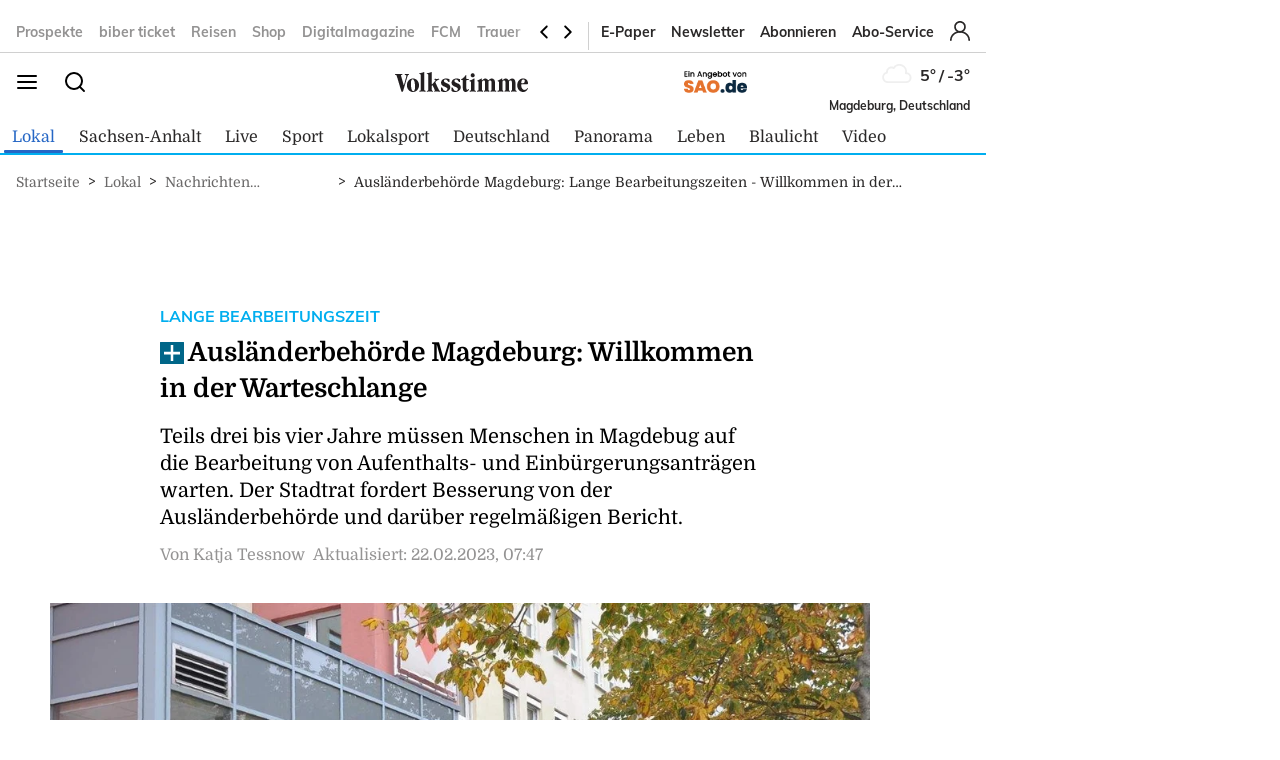

--- FILE ---
content_type: text/html; charset=utf-8
request_url: https://www.volksstimme.de/lokal/magdeburg/auslaenderbehoerde-magdeburg-lange-bearbeitungszeiten-willkommen-in-der-warteschlange-3551838
body_size: 25157
content:
<!DOCTYPE html><html lang="de" data-enable-sso="true"><head>

      <link rel="preload prefetch stylesheet" href="/designs/bmg_base_design/1.0.184/styles-vs.css" as="style">

      <link rel="preload prefetch stylesheet" href="/static/css/styles-delivery-vs-base.e3cb9d79.css" as="style">

    <title>Ausländerbehörde Magdeburg: Lange Bearbeitungszeiten - Willkommen in der Warteschlange</title>
    <meta charset="UTF-8">
    <meta name="theme-color" content="#00AEEF">
    <meta name="viewport" content="width=device-width, initial-scale=1.0">
    <meta http-equiv="X-UA-Compatible" content="IE=edge">



      <meta name="facebook-domain-verification" content="sez9v4szn8raqreszbaoa8m6hmbxox">

      <meta name="title" content="Ausländerbehörde Magdeburg: Lange Bearbeitungszeiten - Willkommen in der Warteschlange">
      <meta name="description" content="Teils drei bis vier Jahre müssen Menschen in Magdebug auf die Bearbeitung von Aufenthalts- und Einbürgerungsanträgen warten. Der Stadtrat fordert Besserung von der Ausländerbehörde und darüber regelmäßigen Bericht.">
    
      <meta name="copyright" content="Volksstimme">
    
  <meta name="author" content=" Katja Tessnow">
    <meta name="robots" content="INDEX, FOLLOW, MAX-SNIPPET:-1, MAX-IMAGE-PREVIEW:LARGE, MAX-VIDEO-PREVIEW:-1">
    <link rel="canonical" href="https://www.volksstimme.de/lokal/magdeburg/auslaenderbehoerde-magdeburg-lange-bearbeitungszeiten-willkommen-in-der-warteschlange-3551838">

    <link rel="apple-touch-icon" sizes="57x57" href="/static/favicons/vs-apple-icon-57x57.png">
    <link rel="apple-touch-icon" sizes="60x60" href="/static/favicons/vs-apple-icon-60x60.png">
    <link rel="apple-touch-icon" sizes="72x72" href="/static/favicons/vs-apple-icon-72x72.png">
    <link rel="apple-touch-icon" sizes="76x76" href="/static/favicons/vs-apple-icon-76x76.png">
    <link rel="apple-touch-icon" sizes="114x114" href="/static/favicons/vs-apple-icon-114x114.png">
    <link rel="apple-touch-icon" sizes="120x120" href="/static/favicons/vs-apple-icon-120x120.png">
    <link rel="apple-touch-icon" sizes="144x144" href="/static/favicons/vs-apple-icon-144x144.png">
    <link rel="apple-touch-icon" sizes="152x152" href="/static/favicons/vs-apple-icon-152x152.png">
    <link rel="apple-touch-icon" sizes="180x180" href="/static/favicons/vs-apple-icon-180x180.png">
    <link rel="icon" type="image/png" sizes="192x192" href="/static/favicons/vs-android-icon-192x192.png">
    <link rel="icon" type="image/png" sizes="16x16" href="/static/favicons/vs-favicon-16x16.png">
    <link rel="icon" type="image/png" sizes="32x32" href="/static/favicons/vs-favicon-32x32.png">
    <link rel="icon" type="image/png" sizes="96x96" href="/static/favicons/vs-favicon-96x96.png">

    
<script>
    window.as_cat="lokal"
    window.as_subcat="/magdeburg"
    window.ad_channel="localnews/magdeburg/news"
    window.ivw_desktop="volksstimme_n-magdeburg"
    window.ivw_mobile="volksstimme_n-magdeburg"
    window.doc_id="3551838"
</script>
    

      <meta property="og:url" content="https://www.volksstimme.de/lokal/magdeburg/auslaenderbehoerde-magdeburg-lange-bearbeitungszeiten-willkommen-in-der-warteschlange-3551838">
      <meta property="og:type" content="article">
      <meta property="og:title" content="Ausländerbehörde Magdeburg: Willkommen in der Warteschlange">
      <meta property="og:description" content="Teils drei bis vier Jahre müssen Menschen in Magdebug auf die Bearbeitung von Aufenthalts- und Einbürgerungsanträgen warten. Der Stadtrat fordert Besserung von der Ausländerbehörde und darüber regelmäßigen Bericht.">
      <meta property="og:image" content="https://bmg-images.forward-publishing.io/2023/02/21/d3f371f5-81cf-4d48-9700-2a64dfc1cd12.jpeg?rect=0%2C0%2C1280%2C809&amp;w=1024">
      <meta property="twitter:card" content="summary_large_image">
      <meta property="twitter:image" content="https://bmg-images.forward-publishing.io/2023/02/21/d3f371f5-81cf-4d48-9700-2a64dfc1cd12.jpeg?rect=0%2C0%2C1280%2C809&amp;w=1024&amp;auto=format">

  <script type="application/ld+json">
    {"@context":"https://schema.org","@type":"NewsArticle","mainEntityOfPage":{"@type":"WebPage","@id":"https://www.volksstimme.de/lokal/magdeburg/auslaenderbehoerde-magdeburg-lange-bearbeitungszeiten-willkommen-in-der-warteschlange-3551838"},"headline":"Ausländerbehörde Magdeburg: Lange Bearbeitungszeiten - Willkommen in der Warteschlange","image":["https://bmg-images.forward-publishing.io/2023/02/21/d3f371f5-81cf-4d48-9700-2a64dfc1cd12.jpeg?rect=0%2C0%2C1280%2C809&w=1024&auto=format"],"datePublished":"2023-02-22T04:30:00Z","dateModified":"2023-02-22T06:47:00Z","description":"Magdeburg - Die Magdeburger Ausländerbehörde will eine Willkommensbehörde sein. Tatsächlich misslingt das Willkommen regelmäßig. Menschen müssen teils jahrelang auf die Bearbeitung von Anträgen warten. Die Verwaltung hat Ausbau und Besserung gelobt. Der Stadtrat fordert Rapport....","author":[{"@type":"Person","name":" Katja Tessnow"}],"publisher":{"@type":"Organization","name":"volksstimme.de","logo":{"@type":"ImageObject","url":"https://www.volksstimme.de/static/images/vs-logo.svg","width":300,"height":60}},"isAccessibleForFree":"False","hasPart":{"@type":"WebPageElement","isAccessibleForFree":"False"}}
  </script>

  <!-- vs article -->
<script>
    var s = document.createElement('script');
    s.dataset.cmpSrc = 'https://static.cleverpush.com/channel/loader/z5mjk7M6AD3Ze6keS.js';
	s.dataset.cmpVendor = "s2658";
	s.type = "text/plain";
	s.className = "cmplazyload";
	document.head.append(s);
</script>
<!-- Google Tag Manager -->
<script>(function(w,d,s,l,i){w[l]=w[l]||[];w[l].push({'gtm.start':
            new Date().getTime(),event:'gtm.js'});var f=d.getElementsByTagName(s)[0],
        j=d.createElement(s),dl=l!='dataLayer'?'&l='+l:'';j.async=true;j.src=
        'https://www.googletagmanager.com/gtm.js?id='+i+dl;f.parentNode.insertBefore(j,f);
    })(window,document,'script','dataLayer','GTM-NKSNV3');</script>

<!-- End Google Tag Manager -->
<!-- begin preload of IOM web manager -->
<link rel="preload" href="https://data-11c63b1cbc.volksstimme.de/iomm/latest/manager/base/es6/bundle.js" as="script" id="IOMmBundle">
<link rel="preload" href="https://data-11c63b1cbc.volksstimme.de/iomm/latest/bootstrap/loader.js" as="script">
<script type="text/javascript" src="https://data-11c63b1cbc.volksstimme.de/iomm/latest/bootstrap/loader.js" data-cmp-ab="2" crossorigin></script>
<!-- end preload of IOM web manager -->
<script>
        var s = document.createElement('script');
        s.async = true;
        s.dataset.cmpSrc = 'https://d.nativendo.de/cds/delivery/init?oms_zone=' + window.ad_channel;
		s.dataset.cmpVendor = "s1016";
		s.type = "text/plain";
		s.className = "cmplazyload";
        var sc = document.getElementsByTagName('script')[0];
        sc.parentNode.insertBefore(s, sc);
</script>
<!-- Facebook Pixel Code -->
<script>
    function consentEnableFacebook() {
        !function(f,b,e,v,n,t,s) {if(f.fbq)return;n=f.fbq=function()

        {n.callMethod? n.callMethod.apply(n,arguments):n.queue.push(arguments)}

        ;
            if(!f._fbq)f._fbq=n;n.push=n;n.loaded=!0;n.version='2.0';
            n.queue=[];t=b.createElement(e);t.async=!0;
            t.src=v;s=b.getElementsByTagName(e)[0];
            s.parentNode.insertBefore(t,s)}(window,document,'script',
            'https://connect.facebook.net/en_US/fbevents.js');
        fbq('consent', 'grant');
        fbq('init', '1734066336856104');
        fbq('track', 'PageView');
    }
</script>
<script async="" id="ebx" src="//applets.ebxcdn.com/ebx.js"></script>
<script type='text/javascript' src='https://d.smartico.one/get/hs/6d81341898a219e9cde8ced8bf3e1f5c8330d456' defer></script>
<script type='text/javascript' src='https://d.smartico.one/get/hs/555292c542e7cf736c6672b8e12da267211ff4ef' defer></script>
<link rel='stylesheet' type='text/css' href='https://d.smartico.one/get/hs/7f919c1cd55d73417eb2068c2e553dad381606e7' />
<script>

        function initiateSourcePoint(subscriptions) { }

        var consents = [];
        if (typeof dataLayer == "undefined") {
            var dataLayer = [];
        }
        dataLayer.push({ "consents": consents });

        var addJs = function (id) {
            consents.push(id);
            dataLayer.push({ 'consents': consents });
        }

        window.cmp_waitforimport = 10000;
        window.cmp_pur_enable = true;
		window.cmp_macro_redirect = document.location.href;
        fetchUserLoginStatusTEST = function () {
            // When we login, we have a request header C1-Session-ID. We ask the delivery for the existence of this header.
            // If it exists, then we know we are logged in.
            return fetch('/api/public/user-session')
                .then(function (res) { return res.json(); })
                .catch(function (err) {
                    console.error(err)

                    // In case there is a problem with the API call, we assume the user isn't logged in.
                    // This will allow the script depending on the emitting of the "logged in" event
                    // to run.
                    return { isLoggedIn: false }
                })
        }


        fetchUserLoginStatusTEST().then(function (data) {
            console.log(data);
            isLoggedIn = data.isLoggedIn;
            subscriptions = data.subscriptions;
            id = data.id;

            if (subscriptions) {
                userType = subscriptions.userType;
                if (userType == undefined)
                    userType == "pur-anon";
                permissions = subscriptions.permissions;
                if (permissions == undefined)
                    permissions = [];

                // handle SourcePoint, i.e. the PUR Subscription product
                if (typeof initiateSourcePointTEST === 'function') {
                    initiateSourcePointTEST(subscriptions)
                }
            } else { // Im Fehlerfall wird SourcePoint ohne Daten initialisiert, daher pur-anon
                initiateSourcePointTEST();
            }


        });

        function initiateSourcePointTEST(subscriptions) {
            userType = (!(subscriptions == undefined || subscriptions.pur == undefined || subscriptions.pur.length == 0)) ? "pur-pur" : "pur-anon";
            // HIER ABARBEITEN, da haben wir selber Kontrolle drüber
        }
        function initiateSourcePointTEST(subscriptions) {
            var userType = (!(subscriptions == undefined || subscriptions.pur == undefined || subscriptions.pur.length == 0))
                ? "pur-pur"
                : "pur-anon";
            console.log("Benutzer-Abonnementstatus:", userType); // Hier wird der Abonnementstatus ausgegeben
            // Setzt den globalen Wert für den Pur-Status
            window.cmp_pur_loggedin = (userType === "pur-pur");

            var checkcmp = window.setInterval(function () {
                if (typeof __cmp == "function") {
                    if (userType === "pur-pur")
                        __cmp('setPurposeConsent', ["c2", 0, true]);
                    __cmp('cancelwait');
					var checktcf = window.setInterval(function () {
					    if (typeof __tcfapi == "function") {
					        __tcfapi('addEventListener', 2, function (tcData, success) {
					            if (tcData.eventStatus === 'useractioncomplete') {
					                document.location.reload();
					            }
					        });
				    	    window.clearInterval(checktcf);
					    }
					}, 250);

                    __cmp("addEventListener",["settings",() => {
                      var registeredVendors = { 
                        42: () => {
                        var timerConsentEnableTaboola = window.setInterval(() => {
                          if ("function" == typeof consentEnableTaboola) {
                            window.clearInterval(timerConsentEnableTaboola);
                            consentEnableTaboola();
                          }
                        },250)
                      },
					  c73647: () => { dataLayer.push({'event': 'BitmovinConsent'}); },
                      s30: () => { dataLayer.push({'event': 'YoutubeConsent'}); },
                      c57383: () => { dataLayer.push({'event': '23degreesConsent'}); },
                      s7: () => { dataLayer.push({'event': 'FacebookConsent'}); },
                      s1104: () => { dataLayer.push({'event': 'GoogleMapsConsent'}); },
                      s14: () => { dataLayer.push({'event': 'InstagramConsent'}); },
                      c78424: () => { dataLayer.push({'event': 'TickarooConsent'}); },
                      s2536: () => { dataLayer.push({'event': 'TikTokConsent'}); },
                      s34: () => { dataLayer.push({'event': 'XConsent'}); },
                      s1318: () => { dataLayer.push({'event': 'ShowherosConsent'}); },
                    };
                    
                    __cmp("getCMPData", null, (e) => {
                      consentIds = Object.keys(e.vendorConsents);
                      if (window.cmp_pur_enable && cmp_pur_loggedin) {
                        //for (var vendorId in registeredVendors) {
                        //  registeredVendors[vendorId]();
                        //}
                      } else if (e.choiceType == 0) {
                      } else if (e.choiceType == 1) {
                        for (var vendorId in registeredVendors) {
                          registeredVendors[vendorId]();
                        }
                      } else if (e.choiceType == 2) {
                        vendors = Object.keys(registeredVendors);
                        for (var vendorId in registeredVendors) {
                            if (consentIds.includes(vendorId)) {
                              registeredVendors[vendorId]();
                            }
                          }
                        } 
                      }, true);
                    },false],null);

					
                    window.clearTimeout(checkcmp);
                }
            }, 250);
        }

</script>

<script>


        if (document.location.host.includes("publishing") !== false) {
            if (!("cmp_cdid" in window)) { window.cmp_cdid = "222923b842c63" }
        } else {
            if (!("cmp_cdid" in window)) { window.cmp_cdid = "a522d62a318b2" }
        }
        if (!("gdprAppliesGlobally" in window)) { window.gdprAppliesGlobally = true }
        if (!("cmp_id" in window) || window.cmp_id < 1) { window.cmp_id = 0 }
        if (!("cmp_params" in window)) { window.cmp_params = "" }
        if (!("cmp_host" in window)) { window.cmp_host = "a.delivery.consentmanager.net" }
        if (!("cmp_cdn" in window)) { window.cmp_cdn = "cdn.consentmanager.net" }
        if (!("cmp_proto" in window)) { window.cmp_proto = "https:" }
        if (!("cmp_codesrc" in window)) { window.cmp_codesrc = "0" }
        window.cmp_getsupportedLangs = function () { var b = ["DE", "EN", "FR", "IT", "NO", "DA", "FI", "ES", "PT", "RO", "BG", "ET", "EL", "GA", "HR", "LV", "LT", "MT", "NL", "PL", "SV", "SK", "SL", "CS", "HU", "RU", "SR", "ZH", "TR", "UK", "AR", "BS", "JA", "CY"]; if ("cmp_customlanguages" in window) { for (var a = 0; a < window.cmp_customlanguages.length; a++) { b.push(window.cmp_customlanguages[a].l.toUpperCase()) } } return b };
        window.cmp_getRTLLangs = function () { var a = ["AR"]; if ("cmp_customlanguages" in window) { for (var b = 0; b < window.cmp_customlanguages.length; b++) { if ("r" in window.cmp_customlanguages[b] && window.cmp_customlanguages[b].r) { a.push(window.cmp_customlanguages[b].l) } } } return a };
        window.cmp_getlang = function (a) { if (typeof (a) != "boolean") { a = true } if (a && typeof (cmp_getlang.usedlang) == "string" && cmp_getlang.usedlang !== "") { return cmp_getlang.usedlang } return window.cmp_getlangs()[0] };
        window.cmp_extractlang = function (a) { if (a.indexOf("cmplang=") != -1) { a = a.substr(a.indexOf("cmplang=") + 8, 2).toUpperCase(); if (a.indexOf("&") != -1) { a = a.substr(0, a.indexOf("&")) } } else { a = "" } return a };
        window.cmp_getlangs = function () { var h = window.cmp_getsupportedLangs(); var g = []; var a = location.hash; var f = location.search; var e = "cmp_params" in window ? window.cmp_params : ""; if (cmp_extractlang(a) != "") { g.push(cmp_extractlang(a)) } else { if (cmp_extractlang(f) != "") { g.push(cmp_extractlang(f)) } else { if (cmp_extractlang(e) != "") { g.push(cmp_extractlang(e)) } else { if ("cmp_setlang" in window && window.cmp_setlang != "") { g.push(window.cmp_setlang.toUpperCase()) } else { if ("cmp_langdetect" in window && window.cmp_langdetect == 1) { g.push(window.cmp_getPageLang()) } else { g = window.cmp_getBrowserLangs() } } } } } var c = []; for (var d = 0; d < g.length; d++) { var b = g[d].toUpperCase(); if (b.length < 2) { continue } if (h.indexOf(b) != -1) { c.push(b) } else { if (b.indexOf("-") != -1) { b = b.substr(0, 2) } if (h.indexOf(b) != -1) { c.push(b) } } } if (c.length == 0 && typeof (cmp_getlang.defaultlang) == "string" && cmp_getlang.defaultlang !== "") { return [cmp_getlang.defaultlang.toUpperCase()] } else { return c.length > 0 ? c : ["EN"] } };
        window.cmp_getPageLangs = function () {
            var a = window.cmp_getXMLLang(); if (a != "") { a = [a.toUpperCase()] } else { a = [] }
            a = a.concat(window.cmp_getLangsFromURL()); return a.length > 0 ? a : ["EN"]
        };
        window.cmp_getPageLang = function () { var a = window.cmp_getPageLangs(); return a.length > 0 ? a[0] : "" };
        window.cmp_getLangsFromURL = function () {
            var c = window.cmp_getsupportedLangs(); var b = location; var m = "toUpperCase"; var g = b.hostname[m]() + "."; var a = "/" + b.pathname[m]() + "/";
            a = a.split("_").join("-");
            a = a.split("//").join("/");
            a = a.split("//").join("/"); var f = []; for (var e = 0; e < c.length; e++) { var j = a.substring(0, c[e].length + 2); if (g.substring(0, c[e].length + 1) == c[e] + ".") { f.push(c[e][m]()) } else { if (c[e].length == 5) { var k = c[e].substring(3, 5) + "-" + c[e].substring(0, 2); if (g.substring(0, k.length + 1) == k + ".") { f.push(c[e][m]()) } } else { if (j == "/" + c[e] + "/" || j == "/" + c[e] + "-") { f.push(c[e][m]()) } else { if (j == "/" + c[e].replace("-", "/") + "/" || j == "/" + c[e].replace("-", "/") + "/") { f.push(c[e][m]()) } else { if (c[e].length == 5) { var k = c[e].substring(3, 5) + "-" + c[e].substring(0, 2); var h = a.substring(0, k.length + 1); if (h == "/" + k + "/" || h == "/" + k.replace("-", "/") + "/") { f.push(c[e][m]()) } } } } } } } return f
        };
        window.cmp_getXMLLang = function () { var c = document.getElementsByTagName("html"); if (c.length > 0) { c = c[0] } else { c = document.documentElement } if (c && c.getAttribute) { var a = c.getAttribute("xml:lang"); if (typeof (a) != "string" || a == "") { a = c.getAttribute("lang") } if (typeof (a) == "string" && a != "") { a = a.split("_").join("-").toUpperCase(); var b = window.cmp_getsupportedLangs(); return b.indexOf(a) != -1 || b.indexOf(a.substr(0, 2)) != -1 ? a : "" } else { return "" } } };
        window.cmp_getBrowserLangs = function () { var c = "languages" in navigator ? navigator.languages : []; var b = []; if (c.length > 0) { for (var a = 0; a < c.length; a++) { b.push(c[a]) } } if ("language" in navigator) { b.push(navigator.language) } if ("userLanguage" in navigator) { b.push(navigator.userLanguage) } return b };
        (function () {
            var C = document; var o = window; var t = ""; var h = ""; var k = ""; var E = function (e) {
                var i = "cmp_" + e;
                e = "cmp" + e + "="; var d = ""; var l = e.length; var J = location; var K = J.hash; var w = J.search; var u = K.indexOf(e); var I = w.indexOf(e); if (u != -1) { d = K.substring(u + l, 9999) } else { if (I != -1) { d = w.substring(I + l, 9999) } else { return i in o && typeof (o[i]) !== "function" ? o[i] : "" } } var H = d.indexOf("&"); if (H != -1) { d = d.substring(0, H) } return d
            }; var j = E("lang"); if (j != "") {
                t = j;
                k = t
            } else {
                if ("cmp_getlang" in o) {
                    t = o.cmp_getlang().toLowerCase();
                    h = o.cmp_getlangs().slice(0, 3).join("_");
                    k = o.cmp_getPageLangs().slice(0, 3).join("_"); if ("cmp_customlanguages" in o) { var m = o.cmp_customlanguages; for (var y = 0; y < m.length; y++) { var a = m[y].l.toLowerCase(); if (a == t) { t = "en" } } }
                }
            } var q = ("cmp_proto" in o) ? o.cmp_proto : "https:"; if (q != "http:" && q != "https:") { q = "https:" } var n = ("cmp_ref" in o) ? o.cmp_ref : location.href; if (n.length > 300) { n = n.substring(0, 300) } var A = function (l) {
                var J = document; var M = "getElementsByTagName"; var O = J.createElement("script");
                O.setAttribute("data-cmp-ab", "1");
                O.type = "text/javascript";
                O.async = true;
                O.src = l; var N = ["body", "div", "span", "script", "head"]; var H = "currentScript"; var K = "parentElement"; var u = "appendChild"; var L = "body"; if (J[H] && J[H][K]) { J[H][K][u](O) } else { if (J[L]) { J[L][u](O) } else { for (var w = 0; w < N.length; w++) { var I = J[M](N[w]); if (I.length > 0) { I[0][u](O); break } } } }
            }; var b = E("design"); var c = E("regulationkey"); var z = E("gppkey"); var s = E("att"); var f = o.encodeURIComponent; var g; try { g = C.cookie.length > 0 } catch (B) { g = false } var x = E("darkmode"); if (x == "0") { x = 0 } else { if (x == "1") { x = 1 } else { try { if ("matchMedia" in window && window.matchMedia) { var G = window.matchMedia("(prefers-color-scheme: dark)"); if ("matches" in G && G.matches) { x = 1 } } } catch (B) { x = 0 } } } var p = q + "//" + o.cmp_host + "/delivery/cmp.php?";
            p += ("cmp_id" in o && o.cmp_id > 0 ? "id=" + o.cmp_id : "") + ("cmp_cdid" in o ? "&cdid=" + o.cmp_cdid : "") + "&h=" + f(n);
            p += (b != "" ? "&cmpdesign=" + f(b) : "") + (c != "" ? "&cmpregulationkey=" + f(c) : "") + (z != "" ? "&cmpgppkey=" + f(z) : "");
            p += (s != "" ? "&cmpatt=" + f(s) : "") + ("cmp_params" in o ? "&" + o.cmp_params : "") + (g ? "&__cmpfcc=1" : "");
            p += (x > 0 ? "&cmpdarkmode=1" : "");
            A(p + "&l=" + f(t) + "&ls=" + f(h) + "&lp=" + f(k) + "&o=" + (new Date()).getTime()); if (!("cmp_quickstub" in window)) {
                var r = "js"; var v = E("debugunminimized") != "" ? "" : ".min"; if (E("debugcoverage") == "1") {
                    r = "instrumented";
                    v = ""
                } if (E("debugtest") == "1") {
                    r = "jstests";
                    v = ""
                } var F = new Date(); var D = F.getFullYear() + "-" + (F.getMonth() + 1) + "-" + F.getDate();
                A(q + "//" + o.cmp_cdn + "/delivery/" + r + "/cmp_final" + v + ".js?t=" + D)
            }
        })();
        window.cmp_rc = function (c, b) {
            var l; try { l = document.cookie } catch (h) { l = "" } var j = ""; var f = 0; var g = false; while (l != "" && f < 100) {
                f++; while (l.substr(0, 1) == " ") { l = l.substr(1, l.length) } var k = l.substring(0, l.indexOf("=")); if (l.indexOf(";") != -1) { var m = l.substring(l.indexOf("=") + 1, l.indexOf(";")) } else { var m = l.substr(l.indexOf("=") + 1, l.length) } if (c == k) {
                    j = m;
                    g = true
                } var d = l.indexOf(";") + 1; if (d == 0) { d = l.length }
                l = l.substring(d, l.length)
            } if (!g && typeof (b) == "string") { j = b } return (j)
        };
        window.cmp_stub = function () {
            var a = arguments;
            __cmp.a = __cmp.a || []; if (!a.length) { return __cmp.a } else { if (a[0] === "ping") { if (a[1] === 2) { a[2]({ gdprApplies: gdprAppliesGlobally, cmpLoaded: false, cmpStatus: "stub", displayStatus: "hidden", apiVersion: "2.2", cmpId: 31 }, true) } else { a[2](false, true) } } else { if (a[0] === "getTCData") { __cmp.a.push([].slice.apply(a)) } else { if (a[0] === "addEventListener" || a[0] === "removeEventListener") { __cmp.a.push([].slice.apply(a)) } else { if (a.length == 4 && a[3] === false) { a[2]({}, false) } else { __cmp.a.push([].slice.apply(a)) } } } } }
        };
        window.cmp_dsastub = function () {
            var a = arguments;
            a[0] = "dsa." + a[0];
            window.cmp_gppstub(a)
        };
        window.cmp_gppstub = function () {
            var c = arguments;
            __gpp.q = __gpp.q || []; if (!c.length) { return __gpp.q } var h = c[0]; var g = c.length > 1 ? c[1] : null; var f = c.length > 2 ? c[2] : null; var a = null; var j = false; if (h === "ping") {
                a = window.cmp_gpp_ping();
                j = true
            } else {
                if (h === "addEventListener") {
                    __gpp.e = __gpp.e || []; if (!("lastId" in __gpp)) { __gpp.lastId = 0 }
                    __gpp.lastId++; var d = __gpp.lastId;
                    __gpp.e.push({ id: d, callback: g });
                    a = { eventName: "listenerRegistered", listenerId: d, data: true, pingData: window.cmp_gpp_ping() };
                    j = true
                } else {
                    if (h === "removeEventListener") {
                        __gpp.e = __gpp.e || [];
                        a = false; for (var e = 0; e < __gpp.e.length; e++) {
                            if (__gpp.e[e].id == f) {
                                __gpp.e[e].splice(e, 1);
                                a = true; break
                            }
                        }
                        j = true
                    } else { __gpp.q.push([].slice.apply(c)) }
                }
            } if (a !== null && typeof (g) === "function") { g(a, j) }
        };
        window.cmp_gpp_ping = function () { return { gppVersion: "1.1", cmpStatus: "stub", cmpDisplayStatus: "hidden", signalStatus: "not ready", supportedAPIs: ["2:tcfeuv2", "5:tcfcav1", "7:usnat", "8:usca", "9:usva", "10:usco", "11:usut", "12:usct", "13:usfl", "14:usmt", "15:usor", "16:ustx", "17:usde", "18:usia", "19:usne", "20:usnh", "21:usnj", "22:ustn", "23:usmn"], cmpId: 31, sectionList: [], applicableSections: [0], gppString: "", parsedSections: {} } };
        window.cmp_addFrame = function (b) {
            if (!window.frames[b]) {
                if (document.body) {
                    var a = document.createElement("iframe");
                    a.style.cssText = "display:none"; if ("cmp_cdn" in window && "cmp_ultrablocking" in window && window.cmp_ultrablocking > 0) { a.src = "//" + window.cmp_cdn + "/delivery/empty.html" }
                    a.name = b;
                    a.setAttribute("title", "Intentionally hidden, please ignore");
                    a.setAttribute("role", "none");
                    a.setAttribute("tabindex", "-1");
                    document.body.appendChild(a)
                } else { window.setTimeout(window.cmp_addFrame, 10, b) }
            }
        };
        window.cmp_msghandler = function (d) {
            var a = typeof d.data === "string"; try { var c = a ? JSON.parse(d.data) : d.data } catch (f) { var c = null } if (typeof (c) === "object" && c !== null && "__cmpCall" in c) {
                var b = c.__cmpCall;
                window.__cmp(b.command, b.parameter, function (h, g) {
                    var e = { __cmpReturn: { returnValue: h, success: g, callId: b.callId } };
                    d.source.postMessage(a ? JSON.stringify(e) : e, "*")
                })
            } if (typeof (c) === "object" && c !== null && "__tcfapiCall" in c) {
                var b = c.__tcfapiCall;
                window.__tcfapi(b.command, b.version, function (h, g) {
                    var e = { __tcfapiReturn: { returnValue: h, success: g, callId: b.callId } };
                    d.source.postMessage(a ? JSON.stringify(e) : e, "*")
                }, b.parameter)
            } if (typeof (c) === "object" && c !== null && "__gppCall" in c) {
                var b = c.__gppCall;
                window.__gpp(b.command, function (h, g) {
                    var e = { __gppReturn: { returnValue: h, success: g, callId: b.callId } };
                    d.source.postMessage(a ? JSON.stringify(e) : e, "*")
                }, "parameter" in b ? b.parameter : null, "version" in b ? b.version : 1)
            } if (typeof (c) === "object" && c !== null && "__dsaCall" in c) {
                var b = c.__dsaCall;
                window.__dsa(b.command, function (h, g) {
                    var e = { __dsaReturn: { returnValue: h, success: g, callId: b.callId } };
                    d.source.postMessage(a ? JSON.stringify(e) : e, "*")
                }, "parameter" in b ? b.parameter : null, "version" in b ? b.version : 1)
            }
        };
        window.cmp_setStub = function (a) {
            if (!(a in window) || (typeof (window[a]) !== "function" && typeof (window[a]) !== "object" && (typeof (window[a]) === "undefined" || window[a] !== null))) {
                window[a] = window.cmp_stub;
                window[a].msgHandler = window.cmp_msghandler;
                window.addEventListener("message", window.cmp_msghandler, false)
            }
        };
        window.cmp_setGppStub = function (a) {
            if (!(a in window) || (typeof (window[a]) !== "function" && typeof (window[a]) !== "object" && (typeof (window[a]) === "undefined" || window[a] !== null))) {
                window[a] = window.cmp_gppstub;
                window[a].msgHandler = window.cmp_msghandler;
                window.addEventListener("message", window.cmp_msghandler, false)
            }
        };
        if (!("cmp_noiframepixel" in window)) { window.cmp_addFrame("__cmpLocator") }
        if ((!("cmp_disabletcf" in window) || !window.cmp_disabletcf) && !("cmp_noiframepixel" in window)) { window.cmp_addFrame("__tcfapiLocator") }
        if ((!("cmp_disablegpp" in window) || !window.cmp_disablegpp) && !("cmp_noiframepixel" in window)) { window.cmp_addFrame("__gppLocator") }
        if ((!("cmp_disabledsa" in window) || !window.cmp_disabledsa) && !("cmp_noiframepixel" in window)) { window.cmp_addFrame("__dsaLocator") }
        window.cmp_setStub("__cmp");
        if (!("cmp_disabletcf" in window) || !window.cmp_disabletcf) { window.cmp_setStub("__tcfapi") }
        if (!("cmp_disablegpp" in window) || !window.cmp_disablegpp) { window.cmp_setGppStub("__gpp") }
        if (!("cmp_disabledsa" in window) || !window.cmp_disabledsa) { window.cmp_setGppStub("__dsa") };


</script>
<script>
    if (document.location.host.includes("publishing")) {
        var adHandler = adHandler || { cmd: [] };
        adHandler.cmd.push(function () {
            adHandler.service.setTargeting("hour", new Date().getHours());
            pagetype = "";
            articleIds = document.location.pathname.match(/[\d]{5,8}$/i);
            if (articleIds != undefined && articleIds.length == 1) {
                pagetype="article";
            } else if (document.location.pathname == "/") {
                pagetype = "homepage";
            } else {
                pagetype = "ressort";
            }
            adHandler.service.setTargeting("pagetype", pagetype);
            adchannels = window.ad_channel.split("/");
            if (window.ad_channel.includes("localnews/")) {  
                adHandler.service.setTargeting("region", adchannels[1]);
            }
            adHandler.service.setTargeting("mvd_category", adchannels[0]);
            adHandler.service.request();
        });
        elem = document.createElement("script");
        elem.src = "https://showroom.click-performance.com/staging/DMN/volksstimme.de/volksstimme.de_ROS.js";
        elem.type = "text/javascript";
        document.head.appendChild(elem);
    }
</script></head>

  <body lang="en"><!-- vs article -->
<!-- Google Tag Manager (noscript) -->
<noscript>
    <iframe src="https://www.googletagmanager.com/ns.html?id=GTM-NKSNV3"
            height="0" width="0" style="display:none;visibility:hidden"></iframe>
</noscript>
<!-- End Google Tag Manager (noscript) -->






<script id="ie-block-script">
    
    if (window.navigator.userAgent.match(/(MSIE|Trident)/)) {
        // stop page loading
        // window.stop() will always error since we screen for IE above, but left to convey the meaning
        try {
            window.stop();
        } catch (exception) {
            document.execCommand('Stop');
        }
        document.body.innerHTML =
            
           "<div style='position:absolute;top:40%;left:20%;width:60%;background:white;text-align:center;'>" +
            "<img src='/static/images/vs-logo.svg' />" +
            "<hr/>" +
               "<p style='font-size:1.1em'>Sie verwenden den Microsoft Internet Explorer. Bei der Anzeige unserer Website kann es dabei leider zu Darstellungsproblemen kommen.</p>" +
            "<br/>" +
               "<p style='font-size:1.1em'>Für eine fehlerfreie Darstellung verwenden Sie bitte einen anderen Browser, beispielsweise: Microsoft Edge, Mozilla Firefox, Google Chrome oder Apple Safari.</p>" +
           "</div>"
    } else {
        
        document.body.removeChild(document.getElementById("ie-block-script"))
    }
</script>

    <div class="page-holder">

<div class="ad-skyscraper">
    <div id="ad-skyscraper"></div>
</div>
      <div class="fp-page-content">


<header id="fp-main-header" class="fp-main-header">
    <div class="fp-container">
        <div class="fp-header">
            <div class="fp-main-header__top">


            <nav class="fp-top-nav" data-t-name="Mainnavigation">
            <ul class="fp-top-nav__list">
                    <li class="fp-top-nav__list-item">
                        <a class="text-sm-secondary--bold" href="https://volksstimme.weekli.de/" target="_blank" rel="noopener noreferrer">
                                Prospekte
                        </a>
                    </li>
                    <li class="fp-top-nav__list-item">
                        <a class="text-sm-secondary--bold" href="https://www.biberticket.de/" target="_blank" rel="noopener noreferrer">
                                biber ticket
                        </a>
                    </li>
                    <li class="fp-top-nav__list-item">
                        <a class="text-sm-secondary--bold" href="https://reisen.volksstimme.de/" target="_blank" rel="noopener noreferrer">
                                Reisen
                        </a>
                    </li>
                    <li class="fp-top-nav__list-item">
                        <a class="text-sm-secondary--bold" href="https://shop.volksstimme.de/" target="_blank" rel="noopener noreferrer">
                                Shop
                        </a>
                    </li>
                    <li class="fp-top-nav__list-item">
                        <a class="text-sm-secondary--bold" href="https://www.volksstimme.de/general/digitalmagazine-lsa-3759055" target="_self">
                                Digitalmagazine
                        </a>
                    </li>
                    <li class="fp-top-nav__list-item">
                        <a class="text-sm-secondary--bold" href="https://magdeburg-fussball.de" target="_blank" rel="noopener noreferrer">
                                FCM
                        </a>
                    </li>
                    <li class="fp-top-nav__list-item">
                        <a class="text-sm-secondary--bold" href="https://www.abschied-nehmen.de" target="_blank" rel="noopener noreferrer">
                                Trauer
                        </a>
                    </li>
                    <li class="fp-top-nav__list-item">
                        <a class="text-sm-secondary--bold" href="https://www.azubis.de/" target="_blank" rel="noopener noreferrer">
                                Ausbildung
                        </a>
                    </li>
                    <li class="fp-top-nav__list-item">
                        <a class="text-sm-secondary--bold" href="https://jobs.volksstimme.de/" target="_blank" rel="noopener noreferrer">
                                Jobs
                        </a>
                    </li>
                    <li class="fp-top-nav__list-item">
                        <a class="text-sm-secondary--bold" href="https://herzzuherz.de" target="_blank" rel="noopener noreferrer">
                                Liebe/Bekanntschaften
                        </a>
                    </li>
                    <li class="fp-top-nav__list-item">
                        <a class="text-sm-secondary--bold" href="/service/raetsel/">
                                Rätsel
                        </a>
                    </li>
                    <li class="fp-top-nav__list-item">
                        <a class="text-sm-secondary--bold" href="https://www.volksstimme.de/service/gewinnspiele">
                                Gewinnspiele
                        </a>
                    </li>
                    <li class="fp-top-nav__list-item">
                        <a class="text-sm-secondary--bold" href="https://www.volksstimme.de/service/in-eigener-sache">
                                In eigener Sache
                        </a>
                    </li>
                    <li class="fp-top-nav__list-item">
                        <a class="text-sm-secondary--bold" href="https://www.volksstimme.de/thema">
                                Themenseiten
                        </a>
                    </li>
            </ul>
            <div class="fp-top-nav__arrow-container">
                <div class="fp-top-nav__left-arrow">
                    <svg width="22" height="22" viewBox="0 0 22 22" fill="none" xmlns="http://www.w3.org/2000/svg">
                        <path d="M13.75 16.5L8.25 11L13.75 5.5" stroke="black" stroke-width="2" stroke-linecap="round" stroke-linejoin="round"></path>
                    </svg>
                </div>
                <div class="fp-top-nav__right-arrow">
                    <svg width="22" height="22" viewBox="0 0 22 22" fill="none" xmlns="http://www.w3.org/2000/svg">
                        <path d="M8.25 16.5L13.75 11L8.25 5.5" stroke="black" stroke-width="2" stroke-linecap="round" stroke-linejoin="round"></path>
                    </svg>
                </div>
            </div>
        </nav>

                    <div class="fp-main-header__links">
                        <ul>                                 <li>
                                    <a href="https://epaper.volksstimme.de" target="_self" class="text-sm-secondary--bold">
                                        E-Paper
                                    </a>
                                </li>
                                <li>
                                    <a href="https://www.volksstimme.de/newsletter" target="_self" class="text-sm-secondary--bold">
                                        Newsletter
                                    </a>
                                </li>
                                <li>
                                    <a href="https://abo.volksstimme.de/" target="_blank" class="text-sm-secondary--bold">
                                        Abonnieren
                                    </a>
                                </li>
                                <li>
                                    <a href="https://abo.volksstimme.de/onlineservice" target="_blank" class="text-sm-secondary--bold">
                                        Abo-Service
                                    </a>
                                </li>
                        </ul>
                    </div>
                    <div class="fp-main-header__links-wrapper">

                        <div class="fp-main-header__links--login" title="Anmelden">
                            
                            <svg class="fp-hidden" id="fp-main-header__login-button" width="20" height="20" viewBox="0 0 20 20" fill="none" xmlns="http://www.w3.org/2000/svg">
                                <path class="icon-path" fill-rule="evenodd" clip-rule="evenodd" d="M10 1.66667C7.69881 1.66667 5.83333 3.53215 5.83333 5.83333C5.83333 8.13452 7.69881 10 10 10C12.3012 10 14.1667 8.13452 14.1667 5.83333C14.1667 3.53215 12.3012 1.66667 10 1.66667ZM4.16667 5.83333C4.16667 2.61167 6.77834 0 10 0C13.2217 0 15.8333 2.61167 15.8333 5.83333C15.8333 9.05499 13.2217 11.6667 10 11.6667C6.77834 11.6667 4.16667 9.05499 4.16667 5.83333Z" fill="#2A2828"></path>
                                <path class="icon-path" fill-rule="evenodd" clip-rule="evenodd" d="M6.1984 10.6878C7.40566 10.2332 8.69723 10 10 10C11.3028 10 12.5943 10.2332 13.8016 10.6878C15.0089 11.1424 16.1107 11.8105 17.0424 12.6575C17.9742 13.5046 18.718 14.5146 19.2272 15.6321C19.7365 16.7499 20 17.9512 20 19.1667C20 19.6269 19.6269 20 19.1667 20C18.7064 20 18.3333 19.6269 18.3333 19.1667C18.3333 18.1934 18.1226 17.2274 17.7106 16.3232C17.2984 15.4186 16.6919 14.5913 15.9213 13.8907C15.1505 13.19 14.2313 12.6305 13.2143 12.2475C12.1972 11.8646 11.1048 11.6667 10 11.6667C8.8952 11.6667 7.80278 11.8646 6.78574 12.2475C5.76874 12.6305 4.84951 13.19 4.07875 13.8907C3.30814 14.5913 2.70158 15.4186 2.28943 16.3232C1.87741 17.2274 1.66667 18.1934 1.66667 19.1667C1.66667 19.6269 1.29357 20 0.833333 20C0.373096 20 0 19.6269 0 19.1667C0 17.9512 0.263458 16.7499 0.772777 15.6321C1.28197 14.5146 2.02583 13.5046 2.95763 12.6575C3.88927 11.8105 4.99109 11.1424 6.1984 10.6878Z" fill="#2A2828"></path>
                            </svg>
                            
                            <svg class="fp-hidden" id="fp-main-header__logout-button" width="20" height="20" viewBox="0 0 20 20" fill="none" xmlns="http://www.w3.org/2000/svg">
                                <g clip-path="url(#clip0)">
                                    <path d="M9.9668 18.3057H2.49168C2.0332 18.3057 1.66113 17.9336 1.66113 17.4751V2.52492C1.66113 2.06645 2.03324 1.69438 2.49168 1.69438H9.9668C10.4261 1.69438 10.7973 1.32313 10.7973 0.863828C10.7973 0.404531 10.4261 0.0332031 9.9668 0.0332031H2.49168C1.11793 0.0332031 0 1.15117 0 2.52492V17.4751C0 18.8488 1.11793 19.9668 2.49168 19.9668H9.9668C10.4261 19.9668 10.7973 19.5955 10.7973 19.1362C10.7973 18.6769 10.4261 18.3057 9.9668 18.3057Z" fill="#2A2828"></path>
                                    <path d="M19.7525 9.40879L14.7027 4.42539C14.3771 4.10313 13.8505 4.10731 13.5282 4.43371C13.206 4.76012 13.2093 5.28586 13.5366 5.60813L17.1454 9.16957H7.47508C7.01578 9.16957 6.64453 9.54082 6.64453 10.0001C6.64453 10.4594 7.01578 10.8307 7.47508 10.8307H17.1454L13.5366 14.3922C13.2093 14.7144 13.2068 15.2402 13.5282 15.5666C13.691 15.731 13.9053 15.8141 14.1196 15.8141C14.3306 15.8141 14.5415 15.7343 14.7027 15.5748L19.7525 10.5914C19.9103 10.4353 20 10.2227 20 10.0001C20 9.77758 19.9111 9.56578 19.7525 9.40879Z" fill="#2A2828"></path>
                                </g>
                                <defs>
                                    <clipPath id="clip1">
                                        <rect width="20" height="20" fill="white"></rect>
                                    </clipPath>
                                </defs>
                            </svg>
                        </div>

                        <ul class="fp-main-header__links--login-dropdown ">
                                <li>
                                    <a href="http://abo.volksstimme.de/kundenkonto" target="_self">
                                        Leserservices / Profil ändern
                                    </a>
                                </li>
                                <li>
                                    <a href="https://www.volksstimme.de/api/v1/auth/login" class="header-login-button fp-hidden" target="_self">
                                        Anmelden
                                    </a>
                                </li>
                                <li>
                                    <a href="https://www.volksstimme.de/api/v1/auth/logout" title="Abmelden" class="header-logout-button fp-hidden">
                                        Abmelden
                                    </a>
                                </li>
                        </ul>
                    </div>
            </div>
            <div class="fp-header__sticky-wrapper">
                <div class="fp-header__sticky">
                    <div class="fp-main-header__middle">
                        <div class="fp-main-header__menu-search-wrapper">
                            <a class="fp-main-header__menu-search-wrapper--burger" title="Open Menu" tabindex="0">
                                <svg width="23" height="22" viewBox="0 0 23 22" fill="none" xmlns="http://www.w3.org/2000/svg">
                                    <path d="M2 11H20" stroke="black" stroke-width="2" stroke-linecap="round" stroke-linejoin="round"></path>
                                    <path d="M2 5H20" stroke="black" stroke-width="2" stroke-linecap="round" stroke-linejoin="round"></path>
                                    <path d="M2 17H20" stroke="black" stroke-width="2" stroke-linecap="round" stroke-linejoin="round"></path>
                                </svg>
                            </a>
                            <a class="fp-main-header__menu-search-wrapper--search" title="Search Here" tabindex="0">
                                <svg width="23" height="22" viewBox="0 0 23 22" fill="none" xmlns="http://www.w3.org/2000/svg">
                                    <path d="M11 18C15.4183 18 19 14.4183 19 10C19 5.58172 15.4183 2 11 2C6.58172 2 3 5.58172 3 10C3 14.4183 6.58172 18 11 18Z" stroke="black" stroke-width="2" stroke-linecap="round" stroke-linejoin="round"></path>
                                    <path d="M21 20L16.65 15.65" stroke="black" stroke-width="2" stroke-linecap="round" stroke-linejoin="round"></path>
                                </svg>
                            </a>
                        </div>

                        <div class="fp-main-header__logo" title="Homepage">
                            <a href="/">
                                    <img src="/static/images/vs-logo.svg" alt="Volksstimme-Logo" title="Volksstimme">
                            </a>
                        </div>
    <div class="fp-main-header__weather-widget">
        <div class="fp-main-header__weather-widget--top wolkig">
            <span class="weather-icon-img">
                <img class="weather-icon-img" src="/static/images/weather-icons/animation-ready/wolkig.svg" alt="weather">
            </span>
            <span class="fp-main-header__weather-widget--tooltip">wolkig</span>
            <aside>
                <span class="fp-main-header__weather-widget--day-temp">5°</span>
                <span>/</span>
                <span class="fp-main-header__weather-widget--night-temp">-3°</span>
            </aside>
        </div>
        <div class="fp-main-header__weather-widget--bottom">
            <span>Magdeburg, Deutschland</span>
        </div>
    </div>
                    </div>

                    <div class="fp-main-header__bottom">

    <nav class="fp-main-nav " data-id="js-nav" data-t-name="Mainnavigation">
            <div data-id="js-pointer" class="nav__pointer"></div>

                        <ul class="fp-main-nav__list nav__list">
                  <li class="fp-main-nav__list-item
                            active-list-item
">
                    <a class="text-14--bold" href="/lokal">
                      Lokal
                    </a>
                  </li>
                  <li class="fp-main-nav__list-item
">
                    <a class="text-14--bold" href="/sachsen-anhalt" target="_self">
                      Sachsen-Anhalt
                    </a>
                  </li>
                  <li class="fp-main-nav__list-item
">
                    <a class="text-14--bold" href="/live">
                      Live
                    </a>
                  </li>
                  <li class="fp-main-nav__list-item
">
                    <a class="text-14--bold" href="/sport" target="_self">
                      Sport
                    </a>
                  </li>
                  <li class="fp-main-nav__list-item
">
                    <a class="text-14--bold" href="/lokalsport" target="_self">
                      Lokalsport
                    </a>
                  </li>
                  <li class="fp-main-nav__list-item
">
                    <a class="text-14--bold" href="/deutschland-und-welt" target="_self">
                      Deutschland
                    </a>
                  </li>
                  <li class="fp-main-nav__list-item
">
                    <a class="text-14--bold" href="/panorama" target="_self">
                      Panorama
                    </a>
                  </li>
                  <li class="fp-main-nav__list-item
">
                    <a class="text-14--bold" href="/leben" target="_self">
                      Leben
                    </a>
                  </li>
                  <li class="fp-main-nav__list-item
">
                    <a class="text-14--bold" href="/blaulicht" target="_self">
                      Blaulicht
                    </a>
                  </li>
                  <li class="fp-main-nav__list-item
">
                    <a class="text-14--bold" href="/video" target="_self">
                      Video
                    </a>
                  </li>
            </ul>

    </nav>
                    </div>
                </div>
            </div>
        </div>

        
        <div class="fp-header-responsive-wrapper">
            <div class="fp-header-responsive">
                <aside class="fp-header-responsive__top">
                    <div class="fp-header-responsive__top--menu">
                        <a class="fp-main-header__menu-search-wrapper--burger" title="Open Menu" tabindex="0">
                            <svg width="23" height="22" viewBox="0 0 23 22" fill="none" xmlns="http://www.w3.org/2000/svg">
                                <path d="M2 11H20" stroke="black" stroke-width="2" stroke-linecap="round" stroke-linejoin="round"></path>
                                <path d="M2 5H20" stroke="black" stroke-width="2" stroke-linecap="round" stroke-linejoin="round"></path>
                                <path d="M2 17H20" stroke="black" stroke-width="2" stroke-linecap="round" stroke-linejoin="round"></path>
                            </svg>
                        </a>
                    </div>

                    <div class="fp-header-responsive__top__logo" title="Homepage">
                        <a href="/">
                            <img src="/static/images/vs-logo-mobile.svg" alt="Volksstimme-Logo" title="Volksstimme">
                        </a>
                    </div>
                    <div id="fp-main-header__links-wrapper-mobile">

                        <div class="fp-main-header__links--login" title="Anmelden">
                            
                            <svg class="fp-hidden" id="fp-main-header__login-button-mobile" width="20" height="20" viewBox="0 0 20 20" fill="none" xmlns="http://www.w3.org/2000/svg">
                                <path class="icon-path" fill-rule="evenodd" clip-rule="evenodd" d="M10 1.66667C7.69881 1.66667 5.83333 3.53215 5.83333 5.83333C5.83333 8.13452 7.69881 10 10 10C12.3012 10 14.1667 8.13452 14.1667 5.83333C14.1667 3.53215 12.3012 1.66667 10 1.66667ZM4.16667 5.83333C4.16667 2.61167 6.77834 0 10 0C13.2217 0 15.8333 2.61167 15.8333 5.83333C15.8333 9.05499 13.2217 11.6667 10 11.6667C6.77834 11.6667 4.16667 9.05499 4.16667 5.83333Z" fill="#2A2828"></path>
                                <path class="icon-path" fill-rule="evenodd" clip-rule="evenodd" d="M6.1984 10.6878C7.40566 10.2332 8.69723 10 10 10C11.3028 10 12.5943 10.2332 13.8016 10.6878C15.0089 11.1424 16.1107 11.8105 17.0424 12.6575C17.9742 13.5046 18.718 14.5146 19.2272 15.6321C19.7365 16.7499 20 17.9512 20 19.1667C20 19.6269 19.6269 20 19.1667 20C18.7064 20 18.3333 19.6269 18.3333 19.1667C18.3333 18.1934 18.1226 17.2274 17.7106 16.3232C17.2984 15.4186 16.6919 14.5913 15.9213 13.8907C15.1505 13.19 14.2313 12.6305 13.2143 12.2475C12.1972 11.8646 11.1048 11.6667 10 11.6667C8.8952 11.6667 7.80278 11.8646 6.78574 12.2475C5.76874 12.6305 4.84951 13.19 4.07875 13.8907C3.30814 14.5913 2.70158 15.4186 2.28943 16.3232C1.87741 17.2274 1.66667 18.1934 1.66667 19.1667C1.66667 19.6269 1.29357 20 0.833333 20C0.373096 20 0 19.6269 0 19.1667C0 17.9512 0.263458 16.7499 0.772777 15.6321C1.28197 14.5146 2.02583 13.5046 2.95763 12.6575C3.88927 11.8105 4.99109 11.1424 6.1984 10.6878Z" fill="#2A2828"></path>
                            </svg>
                            
                            <svg class="fp-hidden" id="fp-main-header__logout-button-mobile" width="20" height="20" viewBox="0 0 20 20" fill="none" xmlns="http://www.w3.org/2000/svg">
                                <g clip-path="url(#clip0)">
                                    <path d="M9.9668 18.3057H2.49168C2.0332 18.3057 1.66113 17.9336 1.66113 17.4751V2.52492C1.66113 2.06645 2.03324 1.69438 2.49168 1.69438H9.9668C10.4261 1.69438 10.7973 1.32313 10.7973 0.863828C10.7973 0.404531 10.4261 0.0332031 9.9668 0.0332031H2.49168C1.11793 0.0332031 0 1.15117 0 2.52492V17.4751C0 18.8488 1.11793 19.9668 2.49168 19.9668H9.9668C10.4261 19.9668 10.7973 19.5955 10.7973 19.1362C10.7973 18.6769 10.4261 18.3057 9.9668 18.3057Z" fill="#2A2828"></path>
                                    <path d="M19.7525 9.40879L14.7027 4.42539C14.3771 4.10313 13.8505 4.10731 13.5282 4.43371C13.206 4.76012 13.2093 5.28586 13.5366 5.60813L17.1454 9.16957H7.47508C7.01578 9.16957 6.64453 9.54082 6.64453 10.0001C6.64453 10.4594 7.01578 10.8307 7.47508 10.8307H17.1454L13.5366 14.3922C13.2093 14.7144 13.2068 15.2402 13.5282 15.5666C13.691 15.731 13.9053 15.8141 14.1196 15.8141C14.3306 15.8141 14.5415 15.7343 14.7027 15.5748L19.7525 10.5914C19.9103 10.4353 20 10.2227 20 10.0001C20 9.77758 19.9111 9.56578 19.7525 9.40879Z" fill="#2A2828"></path>
                                </g>
                                <defs>
                                    <clipPath id="clip2">
                                        <rect width="20" height="20" fill="white"></rect>
                                    </clipPath>
                                </defs>
                            </svg>
                        </div>

                        <ul id="fp-main-header__links--login-dropdown" class="fp-main-header__links--login-dropdown">
                                <li>
                                    <a href="http://abo.volksstimme.de/kundenkonto" target="_self">
                                            Leserservices / Profil ändern
                                    </a>
                                </li>
                                <li>
                                    <a href="https://www.volksstimme.de/api/v1/auth/login" id="responsive-header-login-button" class="fp-hidden">
                                            Anmelden
                                    </a>
                                </li>
                                <li>
                                    <a href="https://www.volksstimme.de/api/v1/auth/logout" title="Abmelden" id="responsive-header-logout-button" class="fp-hidden">
                                            Abmelden
                                    </a>
                                </li>
                        </ul>
                    </div>
                </aside>
                <aside class="fp-header-responsive__bottom">

    <nav class="fp-main-nav " data-id="js-nav" data-t-name="Mainnavigation">
            <div data-id="js-pointer" class="nav__pointer"></div>

                        <ul class="fp-main-nav__list nav__list">
                  <li class="fp-main-nav__list-item
                            active-list-item
">
                    <a class="text-14--bold" href="/lokal">
                      Lokal
                    </a>
                  </li>
                  <li class="fp-main-nav__list-item
">
                    <a class="text-14--bold" href="/sachsen-anhalt" target="_self">
                      Sachsen-Anhalt
                    </a>
                  </li>
                  <li class="fp-main-nav__list-item
">
                    <a class="text-14--bold" href="/live">
                      Live
                    </a>
                  </li>
                  <li class="fp-main-nav__list-item
">
                    <a class="text-14--bold" href="/sport" target="_self">
                      Sport
                    </a>
                  </li>
                  <li class="fp-main-nav__list-item
">
                    <a class="text-14--bold" href="/lokalsport" target="_self">
                      Lokalsport
                    </a>
                  </li>
                  <li class="fp-main-nav__list-item
">
                    <a class="text-14--bold" href="/deutschland-und-welt" target="_self">
                      Deutschland
                    </a>
                  </li>
                  <li class="fp-main-nav__list-item
">
                    <a class="text-14--bold" href="/panorama" target="_self">
                      Panorama
                    </a>
                  </li>
                  <li class="fp-main-nav__list-item
">
                    <a class="text-14--bold" href="/leben" target="_self">
                      Leben
                    </a>
                  </li>
                  <li class="fp-main-nav__list-item
">
                    <a class="text-14--bold" href="/blaulicht" target="_self">
                      Blaulicht
                    </a>
                  </li>
                  <li class="fp-main-nav__list-item
">
                    <a class="text-14--bold" href="/video" target="_self">
                      Video
                    </a>
                  </li>
            </ul>

    </nav>
                </aside>
            </div>
        </div>
    </div>


<div class="fp-main-header-search__overlay"></div>
<div class="fp-main-header-search">
  <div class="fp-main-header-search__container fp-container">
    <div class="fp-main-header-search__input-wrapper">
      <span id="headerSearchButton" class="fp-main-header-search__search">
        <svg width="24" height="24" viewBox="0 0 24 24" fill="none" xmlns="http://www.w3.org/2000/svg">
          <path d="M11 19C15.4183 19 19 15.4183 19 11C19 6.58172 15.4183 3 11 3C6.58172 3 3 6.58172 3 11C3 15.4183 6.58172 19 11 19Z" stroke="#D0D0D0" stroke-width="2" stroke-linecap="round" stroke-linejoin="round"></path>
          <path d="M20.9999 21L16.6499 16.65" stroke="#D0D0D0" stroke-width="2" stroke-linecap="round" stroke-linejoin="round"></path>
        </svg>
      </span>
      <input id="headerSearchInput" maxlength="200" type="text" class="header-input js-sidebar-search__input" placeholder="Suchen und drücken Sie die Eingabetaste">
    </div>
    <span class="fp-main-header-search__close" title="Close Search">
      <svg width="24" height="24" viewBox="0 0 24 24" fill="none" xmlns="http://www.w3.org/2000/svg">
        <path d="M18 6L6 18" stroke="#D0D0D0" stroke-width="2" stroke-linecap="round" stroke-linejoin="round"></path>
        <path d="M6 6L18 18" stroke="#D0D0D0" stroke-width="2" stroke-linecap="round" stroke-linejoin="round"></path>
      </svg>
    </span>
  </div>
</div>



<div class="fp-sidebar-menu__overlay"></div>
  <aside class="fp-sidebar-menu">
    <div class="fp-sidebar-menu__header">
      <div class="fp-sidebar-menu__header--logo">
        <img src="/static/images/vs-logo-blue.svg" alt="Volksstimme-Logo" title="Volksstimme">
      </div>
      <a class="fp-sidebar-menu__header--close">
        <svg width="24" height="24" viewBox="0 0 24 24" fill="none" xmlns="http://www.w3.org/2000/svg">
          <path d="M18 6L6 18" stroke="#D0D0D0" stroke-width="2" stroke-linecap="round" stroke-linejoin="round"></path>
          <path d="M6 6L18 18" stroke="#D0D0D0" stroke-width="2" stroke-linecap="round" stroke-linejoin="round"></path>
        </svg>
      </a>
    </div>

    <div class="fp-sidebar-menu__search-wrapper">
        <span id="sidebarSearchButton" class="fp-sidebar-menu__search" title="Search Here" tabindex="0">
            <svg width="24" height="24" viewBox="0 0 24 24" fill="none" xmlns="http://www.w3.org/2000/svg">
                <path d="M11 19C15.4183 19 19 15.4183 19 11C19 6.58172 15.4183 3 11 3C6.58172 3 3 6.58172 3 11C3 15.4183 6.58172 19 11 19Z" stroke="#8AA0BD" stroke-width="2" stroke-linecap="round" stroke-linejoin="round"></path>
                <path d="M21.0004 20.9999L16.6504 16.6499" stroke="#8AA0BD" stroke-width="2" stroke-linecap="round" stroke-linejoin="round"></path>
            </svg>
        </span>

        <input id="sidebarSearchInput" maxlength="200" type="text" class="fp-sidebar-menu__search__input" placeholder="Suche">

        <span class="fp-sidebar-menu__search__close" title="Close Search">
            <svg width="24" height="24" viewBox="0 0 24 24" fill="none" xmlns="http://www.w3.org/2000/svg">
                <path d="M18 6L6 18" stroke="#D0D0D0" stroke-width="2" stroke-linecap="round" stroke-linejoin="round"></path>
                <path d="M6 6L18 18" stroke="#D0D0D0" stroke-width="2" stroke-linecap="round" stroke-linejoin="round"></path>
            </svg>
        </span>

    </div>

              <nav class="fp-sidebar-menu__nav fp-sidebar-menu__main-nav">
            <div class="fp-sidebar-menu__nav--header">
              <span>
                  <a href="/lokal">Lokal
                  </a>
              </span>
            </div>
            <ul class="fp-sidebar-menu__nav--list">
                    <li class="fp-sidebar-menu__nav--item">
                      <a class="text-16--regular" href="/lokal/magdeburg">
                        Magdeburg
                      </a>
                    </li>
                    <li class="fp-sidebar-menu__nav--item">
                      <a class="text-16--regular" href="/lokal/arendsee" target="_self">
                        Arendsee
                      </a>
                    </li>
                    <li class="fp-sidebar-menu__nav--item">
                      <a class="text-16--regular" href="/lokal/blankenburg" target="_self">
                        Blankenburg
                      </a>
                    </li>
                    <li class="fp-sidebar-menu__nav--item">
                      <a class="text-16--regular" href="/lokal/burg">
                        Burg
                      </a>
                    </li>
                    <li class="fp-sidebar-menu__nav--item">
                      <a class="text-16--regular" href="/lokal/gardelegen">
                        Gardelegen
                      </a>
                    </li>
                    <li class="fp-sidebar-menu__nav--item">
                      <a class="text-16--regular" href="/lokal/genthin">
                        Genthin
                      </a>
                    </li>
                    <li class="fp-sidebar-menu__nav--item">
                      <a class="text-16--regular" href="/lokal/halberstadt">
                        Halberstadt
                      </a>
                    </li>
                    <li class="fp-sidebar-menu__nav--item">
                      <a class="text-16--regular" href="/lokal/haldensleben">
                        Haldensleben
                      </a>
                    </li>
                    <li class="fp-sidebar-menu__nav--item">
                      <a class="text-16--regular" href="/lokal/havelberg">
                        Havelberg
                      </a>
                    </li>
                    <li class="fp-sidebar-menu__nav--item">
                      <a class="text-16--regular" href="/lokal/kloetze">
                        Klötze
                      </a>
                    </li>
                    <li class="fp-sidebar-menu__nav--item">
                      <a class="text-16--regular" href="/lokal/oebisfelde">
                        Oebisfelde
                      </a>
                    </li>
                    <li class="fp-sidebar-menu__nav--item">
                      <a class="text-16--regular" href="/lokal/oschersleben">
                        Oschersleben
                      </a>
                    </li>
                    <li class="fp-sidebar-menu__nav--item">
                      <a class="text-16--regular" href="/lokal/osterburg">
                        Osterburg
                      </a>
                    </li>
                    <li class="fp-sidebar-menu__nav--item">
                      <a class="text-16--regular" href="/lokal/salzwedel">
                        Salzwedel
                      </a>
                    </li>
                    <li class="fp-sidebar-menu__nav--item">
                      <a class="text-16--regular" href="/lokal/schoenebeck">
                        Schönebeck
                      </a>
                    </li>
                    <li class="fp-sidebar-menu__nav--item">
                      <a class="text-16--regular" href="/lokal/stassfurt">
                        Staßfurt
                      </a>
                    </li>
                    <li class="fp-sidebar-menu__nav--item">
                      <a class="text-16--regular" href="/lokal/stendal">
                        Stendal
                      </a>
                    </li>
                    <li class="fp-sidebar-menu__nav--item">
                      <a class="text-16--regular" href="/lokal/tangerhuette" target="_self">
                        Tangerhütte
                      </a>
                    </li>
                    <li class="fp-sidebar-menu__nav--item">
                      <a class="text-16--regular" href="/lokal/wanzleben">
                        Wanzleben
                      </a>
                    </li>
                    <li class="fp-sidebar-menu__nav--item">
                      <a class="text-16--regular" href="/lokal/wernigerode">
                        Wernigerode
                      </a>
                    </li>
                    <li class="fp-sidebar-menu__nav--item">
                      <a class="text-16--regular" href="/lokal/wolmirstedt">
                        Wolmirstedt
                      </a>
                    </li>
                    <li class="fp-sidebar-menu__nav--item">
                      <a class="text-16--regular" href="/lokal/zerbst">
                        Zerbst
                      </a>
                    </li>
            </ul>
            <div class="fp-sidebar-menu__nav--header">
              <span>
                  <a href="/sachsen-anhalt" target="_self">Sachsen-Anhalt
                  </a>
              </span>
            </div>
            <ul class="fp-sidebar-menu__nav--list">
                    <li class="fp-sidebar-menu__nav--item">
                      <a class="text-16--regular" href="/sachsen-anhalt/landespolitik">
                        Landespolitik
                      </a>
                    </li>
                    <li class="fp-sidebar-menu__nav--item">
                      <a class="text-16--regular" href="/sachsen-anhalt/leseranwaeltin" target="_self">
                        Leseranwältin
                      </a>
                    </li>
                    <li class="fp-sidebar-menu__nav--item">
                      <a class="text-16--regular" href="https://www.volksstimme.de/podcast">
                        Podcast
                      </a>
                    </li>
                    <li class="fp-sidebar-menu__nav--item">
                      <a class="text-16--regular" href="/sachsen-anhalt/regionale-kultur">
                        Regionale Kultur
                      </a>
                    </li>
                    <li class="fp-sidebar-menu__nav--item">
                      <a class="text-16--regular" href="/sachsen-anhalt/regionale-wirtschaft">
                        Regionale Wirtschaft
                      </a>
                    </li>
                    <li class="fp-sidebar-menu__nav--item">
                      <a class="text-16--regular" href="/sachsen-anhalt/tourismus">
                        Tourismus
                      </a>
                    </li>
            </ul>
            <div class="fp-sidebar-menu__nav--header">
              <span>
                  <a href="/live">Live
                  </a>
              </span>
            </div>
            <ul class="fp-sidebar-menu__nav--list">
                    <li class="fp-sidebar-menu__nav--item">
                      <a class="text-16--regular" href="/live/fussball-regionalliga-nordost">
                        Fußball-Regionalliga Nordost
                      </a>
                    </li>
                    <li class="fp-sidebar-menu__nav--item">
                      <a class="text-16--regular" href="/live/fussball-verbandsliga-sachsen-anhalt">
                        Fußball-Verbandsliga Sachsen-Anhalt
                      </a>
                    </li>
            </ul>
            <div class="fp-sidebar-menu__nav--header">
              <span>
                  <a href="/sport" target="_self">Sport
                  </a>
              </span>
            </div>
            <ul class="fp-sidebar-menu__nav--list">
                    <li class="fp-sidebar-menu__nav--item">
                      <a class="text-16--regular" href="/sport/1-fc-magdeburg" target="_self">
                        1. FC Magdeburg
                      </a>
                    </li>
                    <li class="fp-sidebar-menu__nav--item">
                      <a class="text-16--regular" href="/sport/sc-magdeburg" target="_self">
                        SC Magdeburg
                      </a>
                    </li>
                    <li class="fp-sidebar-menu__nav--item">
                      <a class="text-16--regular" href="/sport/fussball" target="_self">
                        Fußball
                      </a>
                    </li>
                    <li class="fp-sidebar-menu__nav--item">
                      <a class="text-16--regular" href="/sport/handball" target="_self">
                        Handball
                      </a>
                    </li>
                    <li class="fp-sidebar-menu__nav--item">
                      <a class="text-16--regular" href="/sport/regionalsport">
                        Regionalsport
                      </a>
                    </li>
            </ul>
            <div class="fp-sidebar-menu__nav--header">
              <span>
                  <a href="/lokalsport" target="_self">Lokalsport
                  </a>
              </span>
            </div>
            <ul class="fp-sidebar-menu__nav--list">
                    <li class="fp-sidebar-menu__nav--item">
                      <a class="text-16--regular" href="/lokalsport/barleben" target="_self">
                        Barleben
                      </a>
                    </li>
                    <li class="fp-sidebar-menu__nav--item">
                      <a class="text-16--regular" href="/lokalsport/burg" target="_self">
                        Burg
                      </a>
                    </li>
                    <li class="fp-sidebar-menu__nav--item">
                      <a class="text-16--regular" href="/lokalsport/gardelegen" target="_self">
                        Gardelegen
                      </a>
                    </li>
                    <li class="fp-sidebar-menu__nav--item">
                      <a class="text-16--regular" href="/lokalsport/halberstadt" target="_self">
                        Halberstadt
                      </a>
                    </li>
                    <li class="fp-sidebar-menu__nav--item">
                      <a class="text-16--regular" href="/lokalsport/haldensleben" target="_self">
                        Haldensleben
                      </a>
                    </li>
                    <li class="fp-sidebar-menu__nav--item">
                      <a class="text-16--regular" href="/lokalsport/kloetze" target="_self">
                        Klötze
                      </a>
                    </li>
                    <li class="fp-sidebar-menu__nav--item">
                      <a class="text-16--regular" href="/lokalsport/magdeburg" target="_self">
                        Magdeburg
                      </a>
                    </li>
                    <li class="fp-sidebar-menu__nav--item">
                      <a class="text-16--regular" href="/lokalsport/oschersleben" target="_self">
                        Oschersleben
                      </a>
                    </li>
                    <li class="fp-sidebar-menu__nav--item">
                      <a class="text-16--regular" href="/lokalsport/osterburg" target="_self">
                        Osterburg
                      </a>
                    </li>
                    <li class="fp-sidebar-menu__nav--item">
                      <a class="text-16--regular" href="/lokalsport/salzwedel" target="_self">
                        Salzwedel
                      </a>
                    </li>
                    <li class="fp-sidebar-menu__nav--item">
                      <a class="text-16--regular" href="/lokalsport/schoenebeck" target="_self">
                        Schönebeck
                      </a>
                    </li>
                    <li class="fp-sidebar-menu__nav--item">
                      <a class="text-16--regular" href="/lokalsport/stassfurt" target="_self">
                        Staßfurt
                      </a>
                    </li>
                    <li class="fp-sidebar-menu__nav--item">
                      <a class="text-16--regular" href="/lokalsport/stendal" target="_self">
                        Stendal
                      </a>
                    </li>
                    <li class="fp-sidebar-menu__nav--item">
                      <a class="text-16--regular" href="/lokalsport/wernigerode" target="_self">
                        Wernigerode
                      </a>
                    </li>
                    <li class="fp-sidebar-menu__nav--item">
                      <a class="text-16--regular" href="/lokalsport/zerbst" target="_self">
                        Zerbst
                      </a>
                    </li>
            </ul>
            <div class="fp-sidebar-menu__nav--header">
              <span>
                  <a href="/deutschland-und-welt" target="_self">Deutschland
                  </a>
              </span>
            </div>
            <ul class="fp-sidebar-menu__nav--list">
                    <li class="fp-sidebar-menu__nav--item">
                      <a class="text-16--regular" href="/deutschland-und-welt/deutschland" target="_self">
                        Deutschland
                      </a>
                    </li>
                    <li class="fp-sidebar-menu__nav--item">
                      <a class="text-16--regular" href="https://www.volksstimme.de/kultur">
                        Kultur
                      </a>
                    </li>
                    <li class="fp-sidebar-menu__nav--item">
                      <a class="text-16--regular" href="/deutschland-und-welt/politik" target="_self">
                        Politik
                      </a>
                    </li>
                    <li class="fp-sidebar-menu__nav--item">
                      <a class="text-16--regular" href="/deutschland-und-welt/wirtschaft" target="_self">
                        Wirtschaft
                      </a>
                    </li>
            </ul>
            <div class="fp-sidebar-menu__nav--header">
              <span>
                  <a href="/panorama" target="_self">Panorama
                  </a>
              </span>
            </div>
            <ul class="fp-sidebar-menu__nav--list">
                    <li class="fp-sidebar-menu__nav--item">
                      <a class="text-16--regular" href="/panorama/vermischtes">
                        Vermischtes
                      </a>
                    </li>
                    <li class="fp-sidebar-menu__nav--item">
                      <a class="text-16--regular" href="/panorama/stars" target="_self">
                        Stars
                      </a>
                    </li>
                    <li class="fp-sidebar-menu__nav--item">
                      <a class="text-16--regular" href="/panorama/aufgespiesst">
                        Aufgespießt
                      </a>
                    </li>
            </ul>
            <div class="fp-sidebar-menu__nav--header">
              <span>
                  <a href="/leben" target="_self">Leben
                  </a>
              </span>
            </div>
            <ul class="fp-sidebar-menu__nav--list">
                    <li class="fp-sidebar-menu__nav--item">
                      <a class="text-16--regular" href="/leben/auto" target="_self">
                        Auto
                      </a>
                    </li>
                    <li class="fp-sidebar-menu__nav--item">
                      <a class="text-16--regular" href="/leben/familie">
                        Familie
                      </a>
                    </li>
                    <li class="fp-sidebar-menu__nav--item">
                      <a class="text-16--regular" href="/leben/finanzen" target="_self">
                        Finanzen
                      </a>
                    </li>
                    <li class="fp-sidebar-menu__nav--item">
                      <a class="text-16--regular" href="/leben/gesundheit" target="_self">
                        Gesundheit
                      </a>
                    </li>
                    <li class="fp-sidebar-menu__nav--item">
                      <a class="text-16--regular" href="/leben/haus-und-garten" target="_self">
                        Haus &amp; Garten
                      </a>
                    </li>
                    <li class="fp-sidebar-menu__nav--item">
                      <a class="text-16--regular" href="/leben/haustiere" target="_self">
                        Haustiere
                      </a>
                    </li>
                    <li class="fp-sidebar-menu__nav--item">
                      <a class="text-16--regular" href="/leben/job-und-bildung" target="_self">
                        Job &amp; Bildung
                      </a>
                    </li>
                    <li class="fp-sidebar-menu__nav--item">
                      <a class="text-16--regular" href="/leben/reisen" target="_self">
                        Reisen
                      </a>
                    </li>
                    <li class="fp-sidebar-menu__nav--item">
                      <a class="text-16--regular" href="https://www.volksstimme.de/leben/rezepte">
                        Rezepte
                      </a>
                    </li>
                    <li class="fp-sidebar-menu__nav--item">
                      <a class="text-16--regular" href="/leben/technik" target="_self">
                        Technik
                      </a>
                    </li>
                    <li class="fp-sidebar-menu__nav--item">
                      <a class="text-16--regular" href="/leben/trauer" target="_self">
                        Trauer
                      </a>
                    </li>
                    <li class="fp-sidebar-menu__nav--item">
                      <a class="text-16--regular" href="https://pusteblume-kinderzeitung.de/" target="_blank" rel="noopener noreferrer">
                        Pusteblume
                      </a>
                    </li>
            </ul>
            <div class="fp-sidebar-menu__nav--header">
              <span>
                  <a href="/blaulicht" target="_self">Blaulicht
                  </a>
              </span>
            </div>
            <ul class="fp-sidebar-menu__nav--list">
                    <li class="fp-sidebar-menu__nav--item">
                      <a class="text-16--regular" href="/blaulicht/magdeburg" target="_self">
                        Magdeburg
                      </a>
                    </li>
                    <li class="fp-sidebar-menu__nav--item">
                      <a class="text-16--regular" href="/blaulicht/burg">
                        Burg
                      </a>
                    </li>
                    <li class="fp-sidebar-menu__nav--item">
                      <a class="text-16--regular" href="/blaulicht/gardelegen" target="_self">
                        Gardelegen
                      </a>
                    </li>
                    <li class="fp-sidebar-menu__nav--item">
                      <a class="text-16--regular" href="/blaulicht/genthin" target="_self">
                        Genthin
                      </a>
                    </li>
                    <li class="fp-sidebar-menu__nav--item">
                      <a class="text-16--regular" href="/blaulicht/halberstadt" target="_self">
                        Halberstadt
                      </a>
                    </li>
                    <li class="fp-sidebar-menu__nav--item">
                      <a class="text-16--regular" href="/blaulicht/haldensleben" target="_self">
                        Haldensleben
                      </a>
                    </li>
                    <li class="fp-sidebar-menu__nav--item">
                      <a class="text-16--regular" href="/blaulicht/oschersleben" target="_self">
                        Oschersleben
                      </a>
                    </li>
                    <li class="fp-sidebar-menu__nav--item">
                      <a class="text-16--regular" href="/blaulicht/salzwedel" target="_self">
                        Salzwedel
                      </a>
                    </li>
                    <li class="fp-sidebar-menu__nav--item">
                      <a class="text-16--regular" href="/blaulicht/schoenebeck" target="_self">
                        Schönebeck
                      </a>
                    </li>
                    <li class="fp-sidebar-menu__nav--item">
                      <a class="text-16--regular" href="/blaulicht/stassfurt" target="_self">
                        Staßfurt
                      </a>
                    </li>
                    <li class="fp-sidebar-menu__nav--item">
                      <a class="text-16--regular" href="/blaulicht/stendal" target="_self">
                        Stendal
                      </a>
                    </li>
                    <li class="fp-sidebar-menu__nav--item">
                      <a class="text-16--regular" href="/blaulicht/wernigerode" target="_self">
                        Wernigerode
                      </a>
                    </li>
                    <li class="fp-sidebar-menu__nav--item">
                      <a class="text-16--regular" href="/blaulicht/wolmirstedt" target="_self">
                        Wolmirstedt
                      </a>
                    </li>
                    <li class="fp-sidebar-menu__nav--item">
                      <a class="text-16--regular" href="/blaulicht/zerbst" target="_self">
                        Zerbst
                      </a>
                    </li>
            </ul>
            <div class="fp-sidebar-menu__nav--header">
              <span>
                  <a href="/video" target="_self">Video
                  </a>
              </span>
            </div>
            <ul class="fp-sidebar-menu__nav--list">
                    <li class="fp-sidebar-menu__nav--item">
                      <a class="text-16--regular" href="https://www.volksstimme.de/video/studiotalk">
                        Studiotalk
                      </a>
                    </li>
                    <li class="fp-sidebar-menu__nav--item">
                      <a class="text-16--regular" href="https://www.volksstimme.de/video/youtube-hiya">
                        Youtube-Kanal Hiya!
                      </a>
                    </li>
            </ul>
        </nav>



              <nav class="fp-sidebar-menu__nav fp-sidebar-menu__nav_desktop">
                  <div class="fp-sidebar-menu__nav--header">
                      <span>ABONNEMENT</span>
                  </div>

                  <ul class="fp-sidebar-menu__nav--list">
                          <li class="fp-sidebar-menu__nav--item">
                              <a href="https://epaper.volksstimme.de" target="_self" class="text-base-secondary--semibold">E-Paper</a>
                          </li>
                          <li class="fp-sidebar-menu__nav--item">
                              <a href="https://www.volksstimme.de/newsletter" target="_self" class="text-base-secondary--semibold">Newsletter</a>
                          </li>
                          <li class="fp-sidebar-menu__nav--item">
                              <a href="https://abo.volksstimme.de/" target="_blank" class="text-base-secondary--semibold">Abonnieren</a>
                          </li>
                          <li class="fp-sidebar-menu__nav--item">
                              <a href="https://abo.volksstimme.de/onlineservice" target="_blank" class="text-base-secondary--semibold">Abo-Service</a>
                          </li>
                          <li id="sidebar-login-button" class="fp-sidebar-menu__nav--item fp-hidden">
                              <a href="https://www.volksstimme.de/api/v1/auth/login" class="text-base-secondary--semibold">Anmelden</a>
                          </li>
                          <li id="sidebar-logout-button" class="fp-sidebar-menu__nav--item fp-hidden">
                              <a href="https://www.volksstimme.de/api/v1/auth/logout" class="text-base-secondary--semibold">Abmelden</a>
                          </li>
                  </ul>
              </nav>


              <nav class="fp-sidebar-menu__nav fp-sidebar-menu__nav_mobile">
                  <div class="fp-sidebar-menu__nav--header">
                      <span>ABONNEMENT</span>
                  </div>

                  <ul class="fp-sidebar-menu__nav--list">
                          <li class="fp-sidebar-menu__nav--item">
                              <a href="https://epaper.volksstimme.de" target="_self" class="text-base-secondary--semibold">E-Paper</a>
                          </li>
                          <li class="fp-sidebar-menu__nav--item">
                              <a href="https://www.volksstimme.de/general/newsletter-uebersicht-3402582" class="text-base-secondary--semibold">Newsletter</a>
                          </li>
                          <li class="fp-sidebar-menu__nav--item">
                              <a href="https://abo.volksstimme.de/" target="_blank" class="text-base-secondary--semibold">Abonnieren</a>
                          </li>
                          <li class="fp-sidebar-menu__nav--item">
                              <a href="https://abo.volksstimme.de/onlineservice" target="_blank" class="text-base-secondary--semibold">Abo-Service</a>
                          </li>
                          <li id="sidebar-mobile-login-button" class="fp-sidebar-menu__nav--item fp-hidden">
                              <a href="https://www.volksstimme.de/api/v1/auth/login" class="text-base-secondary--semibold">Anmelden</a>
                          </li>
                          <li id="sidebar-mobile-logout-button" class="fp-sidebar-menu__nav--item fp-hidden">
                              <a href="https://www.volksstimme.de/api/v1/auth/logout" class="text-base-secondary--semibold">Abmelden</a>
                          </li>
                  </ul>
              </nav>

                    <nav class="fp-sidebar-menu__nav">
                    <div class="fp-sidebar-menu__nav--header">
                      <span>Anzeigen und Services</span>
                    </div>
                    <ul class="fp-sidebar-menu__nav--list">
                          <li class="fp-sidebar-menu__nav--item">
                            <a class="text-base-secondary--semibold" href="https://volksstimme.weekli.de/" target="_blank" rel="noopener noreferrer">
                              Prospekte
                            </a>
                          </li>
                          <li class="fp-sidebar-menu__nav--item">
                            <a class="text-base-secondary--semibold" href="https://www.biberticket.de/" target="_blank" rel="noopener noreferrer">
                              biber ticket
                            </a>
                          </li>
                          <li class="fp-sidebar-menu__nav--item">
                            <a class="text-base-secondary--semibold" href="https://reisen.volksstimme.de/" target="_blank" rel="noopener noreferrer">
                              Reisen
                            </a>
                          </li>
                          <li class="fp-sidebar-menu__nav--item">
                            <a class="text-base-secondary--semibold" href="https://shop.volksstimme.de/" target="_blank" rel="noopener noreferrer">
                              Shop
                            </a>
                          </li>
                          <li class="fp-sidebar-menu__nav--item">
                            <a class="text-base-secondary--semibold" href="https://www.volksstimme.de/general/digitalmagazine-lsa-3759055" target="_self">
                              Digitalmagazine
                            </a>
                          </li>
                          <li class="fp-sidebar-menu__nav--item">
                            <a class="text-base-secondary--semibold" href="https://magdeburg-fussball.de" target="_blank" rel="noopener noreferrer">
                              FCM
                            </a>
                          </li>
                          <li class="fp-sidebar-menu__nav--item">
                            <a class="text-base-secondary--semibold" href="https://www.abschied-nehmen.de" target="_blank" rel="noopener noreferrer">
                              Trauer
                            </a>
                          </li>
                          <li class="fp-sidebar-menu__nav--item">
                            <a class="text-base-secondary--semibold" href="https://www.azubis.de/" target="_blank" rel="noopener noreferrer">
                              Ausbildung
                            </a>
                          </li>
                          <li class="fp-sidebar-menu__nav--item">
                            <a class="text-base-secondary--semibold" href="https://jobs.volksstimme.de/" target="_blank" rel="noopener noreferrer">
                              Jobs
                            </a>
                          </li>
                          <li class="fp-sidebar-menu__nav--item">
                            <a class="text-base-secondary--semibold" href="https://herzzuherz.de" target="_blank" rel="noopener noreferrer">
                              Liebe/Bekanntschaften
                            </a>
                          </li>
                          <li class="fp-sidebar-menu__nav--item">
                            <a class="text-base-secondary--semibold" href="/service/raetsel/">
                              Rätsel
                            </a>
                          </li>
                          <li class="fp-sidebar-menu__nav--item">
                            <a class="text-base-secondary--semibold" href="https://www.volksstimme.de/service/gewinnspiele">
                              Gewinnspiele
                            </a>
                          </li>
                          <li class="fp-sidebar-menu__nav--item">
                            <a class="text-base-secondary--semibold" href="https://www.volksstimme.de/service/in-eigener-sache">
                              In eigener Sache
                            </a>
                          </li>
                          <li class="fp-sidebar-menu__nav--item">
                            <a class="text-base-secondary--semibold" href="https://www.volksstimme.de/thema">
                              Themenseiten
                            </a>
                          </li>
                    </ul>
              </nav>




                    <nav class="fp-sidebar-menu__nav">
                    <div class="fp-sidebar-menu__nav--header">
                      <span>Über uns</span>
                    </div>
                    <ul class="fp-sidebar-menu__nav--list">
                            <li class="fp-sidebar-menu__nav--item">
                              <a class="text-base-secondary--semibold" href="https://www.volksstimme.de/general/impressum-195" target="_self">
                                  Impressum
                              </a>
                            </li>
                            <li class="fp-sidebar-menu__nav--item">
                              <a class="text-base-secondary--semibold" href="https://abo.volksstimme.de/" target="_self">
                                  Abonnieren
                              </a>
                            </li>
                            <li class="fp-sidebar-menu__nav--item">
                              <a class="text-base-secondary--semibold" href="https://mediengruppe-magdeburg.de/karriere/" target="_self">
                                  Stellenangebote
                              </a>
                            </li>
                            <li class="fp-sidebar-menu__nav--item">
                              <a class="text-base-secondary--semibold" href="https://www.media-mitteldeutschland.de/" target="_self">
                                  Werben
                              </a>
                            </li>
                            <li class="fp-sidebar-menu__nav--item">
                              <a class="text-base-secondary--semibold" href="https://www.medienklasse-mitteldeutschland.de" target="_self">
                                  Klasse 2.0/Medienklasse
                              </a>
                            </li>
                            <li class="fp-sidebar-menu__nav--item">
                              <a class="text-base-secondary--semibold" href="https://service.volksstimme.de/inserieren/start" target="_self">
                                  Kleinanzeige aufgeben
                              </a>
                            </li>
                            <li class="fp-sidebar-menu__nav--item">
                              <a class="text-base-secondary--semibold" href="https://www.volksstimme.de/general/kontakt-1111909" target="_self">
                                  Kontakt
                              </a>
                            </li>
                            <li class="fp-sidebar-menu__nav--item">
                              <a class="text-base-secondary--semibold" href="https://www.volksstimme.de/general/servicestellen-1111910#" target="_self">
                                  Servicestellen
                              </a>
                            </li>
                            <li class="fp-sidebar-menu__nav--item">
                              <a class="text-base-secondary--semibold" href="https://www.volksstimme.de/general/datenschutzerklaerung-198" target="_self">
                                  Datenschutz
                              </a>
                            </li>
                            <li class="fp-sidebar-menu__nav--item">
                              <a class="text-base-secondary--semibold cookie-einstellungen" href="/" target="_self" data-cmp-id="197228">
                                  Cookie-Einstellungen
                              </a>
                            </li>
                    </ul>
              </nav>


        <aside class="fp-sidebar-menu__social-media">
          <div class="fp-sidebar-menu__nav--header">
            <span>Social Media</span>
          </div>

              <div class="fp-social-media">
                <a href="https://twitter.com/Volksstimme" class="fp-social-media__twitter" target="_blank" rel="noopener noreferrer" title="Twitter">
                    <svg width="24" height="24" viewBox="0 0 24 24" fill="none" xmlns="http://www.w3.org/2000/svg">
                        <path d="M23 3C22.0424 3.67548 20.9821 4.19211 19.86 4.53C19.2577 3.83751 18.4573 3.34669 17.567 3.12393C16.6767 2.90116 15.7395 2.9572 14.8821 3.28445C14.0247 3.61171 13.2884 4.1944 12.773 4.95372C12.2575 5.71303 11.9877 6.61234 12 7.53V8.53C10.2426 8.57557 8.50127 8.18581 6.93101 7.39545C5.36074 6.60508 4.01032 5.43864 3 4C3 4 -1 13 8 17C5.94053 18.398 3.48716 19.0989 1 19C10 24 21 19 21 7.5C20.9991 7.22145 20.9723 6.94359 20.92 6.67C21.9406 5.66349 22.6608 4.39271 23 3V3Z" stroke="#2A2828" stroke-opacity="0.5" stroke-width="2" stroke-linecap="round" stroke-linejoin="round"></path>
                    </svg>
                </a>

                <a href="https://www.facebook.com/volksstimme" class="fp-social-media__facebook" target="_blank" rel="noopener noreferrer" title="Facebook">
                    <svg width="24" height="24" viewBox="0 0 24 24" fill="none" xmlns="http://www.w3.org/2000/svg">
                        <path d="M18 2H15C13.6739 2 12.4021 2.52678 11.4645 3.46447C10.5268 4.40215 10 5.67392 10 7V10H7V14H10V22H14V14H17L18 10H14V7C14 6.73478 14.1054 6.48043 14.2929 6.29289C14.4804 6.10536 14.7348 6 15 6H18V2Z" stroke="#2A2828" stroke-opacity="0.5" stroke-width="2" stroke-linecap="round" stroke-linejoin="round"></path>
                    </svg>
                </a>
              </div>
        </aside>

  </aside>
</header>



  <main class="fp-page-content" id="article-main">
        <div class="fp-container">
            <ol itemscope="" itemtype="https://schema.org/BreadcrumbList" class="fp-breadcrumbs fp-breadcrumbs__article">
              
    <li itemprop="itemListElement" itemscope="" itemtype="https://schema.org/ListItem" class="fp-breadcrumbs__item">
      
            <a itemprop="item" href="/" id="breadcrumb-item-1">
              <span itemprop="name" class="fp-breadcrumbs__item-text">Startseite</span>
            </a>
          
      <meta itemprop="position" content="1">
    </li>
    
    
          <span class="fp-breadcrumbs__arrow">
            &gt;
          </span>
        
  
              
    <li itemprop="itemListElement" itemscope="" itemtype="https://schema.org/ListItem" class="fp-breadcrumbs__item">
      
            <a itemprop="item" href="/lokal" id="breadcrumb-item-2">
              <span itemprop="name" class="fp-breadcrumbs__item-text">Lokal</span>
            </a>
          
      <meta itemprop="position" content="2">
    </li>
    
    
          <span class="fp-breadcrumbs__arrow">
            &gt;
          </span>
        
  
              
    <li itemprop="itemListElement" itemscope="" itemtype="https://schema.org/ListItem" class="fp-breadcrumbs__item">
      
            <a itemprop="item" href="/lokal/magdeburg" id="breadcrumb-item-3">
              <span itemprop="name" class="fp-breadcrumbs__item-text">Nachrichten Magdeburg</span>
            </a>
          
      <meta itemprop="position" content="3">
    </li>
    
    
          <span class="fp-breadcrumbs__arrow">
            &gt;
          </span>
        
  
              
    <li itemprop="itemListElement" itemscope="" itemtype="https://schema.org/ListItem" class="fp-breadcrumbs__item">
      
            <h1 itemprop="name" id="breadcrumb-item-4" class="fp-breadcrumbs__item-text">
              Ausländerbehörde Magdeburg: Lange Bearbeitungszeiten - Willkommen in der Warteschlange
            </h1>
          
      <meta itemprop="position" content="4">
    </li>
    
    
  
            </ol>
        </div>
      
    <script>
      !(function() {
          try{
              (function() {
                  document.addEventListener('C1_TRACKING_LOADED', () => {
                      if (typeof(cre_client) != "undefined") {
                          cre_client.set_page_view();
                          cre_client.set_origin("web");
                          cre_client.set_service_id("mv-web");
                          cre_client.set_site("undefined");
                          cre_client.set_content_id("/offer/view");
                          cre_client.set_cms_id("/offer/view");
                          cre_client.set_entitlement();
                          cre_client.set_channel("offer");
                          cre_client.set_sub_channel("view");
                          cre_client.set_doc_type("free");
                          cre_client.set_offer_ids("vs-digi_offer");
                          cre_client.set_variant_ids("standard");
                          cre_client.set_disrupter_ids("standard");
                          cre_client.request();
                      }
                  })
              }());
          }catch(ex){
          }
      }());
    </script>
    
    <script>
        function submitClicked(index) {
            const offerIdIndex = 'index_' + index;
            const localMappedOfferIds = {"index_0":"vs-digi_offer","index_1":"vs-digi_offer","index_2":"vs-digi_offer"};
            if (typeof(cre_client) != "undefined") {
                          cre_client.set_page_view();
                          cre_client.set_origin("web");
                          cre_client.set_service_id("mv-web");
                          cre_client.set_content_id("/offer/offerToOrder/submit");
                          cre_client.set_cms_id("/offer/offerToOrder/submit");
                          cre_client.set_channel("offer");
                          cre_client.set_sub_channel("offerToOrder");
                          cre_client.set_sub_sub_channel("submit");
                          cre_client.set_doc_type("free");
                          cre_client.set_entitlement();
                          cre_client.set_offer_ids(localMappedOfferIds[offerIdIndex]);
                          cre_client.request();
                      }
        }
    </script>
    <div><div class="fp-container__extra-large relative-container"><div class="fp-container-2"></div></div><div class="fp-article-body fp-breaking-news" data-t-name="Minifeature" data-fp-container-name="breaking-news-header"></div><article class="fp-article-block"><div class="fp-container__small"><div><div class="fp-article-heading"><header><h2><span class="fp-article-heading__catchline text-base--bold">Lange Bearbeitungszeit&nbsp;</span><span class="fp-article-heading__title text-xxxl--bold fp-paid-article__article" data-fp-flag="article-title-badge">Ausländerbehörde Magdeburg: Willkommen in der Warteschlange</span></h2></header><p class="fp-article-heading__excerpt text-lg">Teils drei bis vier Jahre müssen Menschen in Magdebug auf die Bearbeitung von Aufenthalts- und Einbürgerungsanträgen warten. Der Stadtrat fordert Besserung von der Ausländerbehörde und darüber regelmäßigen Bericht.</p><div class="fp-article-heading__details"><span class="fp-article-heading__author">Von  Katja Tessnow</span> <span class="fp-article-heading__date ld-date-replace">Aktualisiert: 22.02.2023, 07:47</span></div></div></div></div><div id="article-image" class="fp-container__large article-image"><div><div class="key-visual-image-wrapper" data-fp-flag="key-visual-image-wrapper"><figure class="fp-figure embed" data-component-name="Image"><div class="fp-image-wrapper"><img data-fp-flag="key-visual-image" class="fp-lazyload lazyload" data-src="https://bmg-images.forward-publishing.io/2023/02/21/d3f371f5-81cf-4d48-9700-2a64dfc1cd12.jpeg?rect=0%2C0%2C1280%2C809&amp;w=1024&amp;auto=format" data-srcset="https://bmg-images.forward-publishing.io/2023/02/21/d3f371f5-81cf-4d48-9700-2a64dfc1cd12.jpeg?rect=0%2C0%2C1280%2C809&amp;w=2048&amp;auto=format 2048w,https://bmg-images.forward-publishing.io/2023/02/21/d3f371f5-81cf-4d48-9700-2a64dfc1cd12.jpeg?rect=0%2C0%2C1280%2C809&amp;w=1024&amp;auto=format 1024w,https://bmg-images.forward-publishing.io/2023/02/21/d3f371f5-81cf-4d48-9700-2a64dfc1cd12.jpeg?rect=0%2C0%2C1280%2C809&amp;w=640&amp;auto=format 640w,https://bmg-images.forward-publishing.io/2023/02/21/d3f371f5-81cf-4d48-9700-2a64dfc1cd12.jpeg?rect=0%2C0%2C1280%2C809&amp;w=320&amp;auto=format 320w,https://bmg-images.forward-publishing.io/2023/02/21/d3f371f5-81cf-4d48-9700-2a64dfc1cd12.jpeg?rect=0%2C0%2C1280%2C809&amp;w=160&amp;auto=format 160w" data-sizes="auto" style="display: block; width: 100%;" loading="lazy" alt="Schon jahrelang Alltag vor der Magdeburger Ausländerbehörde im Breiten Weg - Menschen stehen langhin bei Wind und Wetter Schlange."></div></figure><figcaption class="fp-image-info"><span data-fp-flag="main-image-caption" data-caption="img-caption">Schon jahrelang Alltag vor der Magdeburger Ausländerbehörde im Breiten Weg - Menschen stehen langhin bei Wind und Wetter Schlange.</span> <span data-fp-flag="main-image-source">Foto: Katja Tessnow</span></figcaption></div></div></div><div id="ad-top-banner-mobile" data-screen="mobile"></div><div id="ad-top-banner" data-screen="desktop"></div><div class="fp-article-body" data-t-name="Article"><p class="fp-paragraph"><strong>Magdeburg</strong> - Die Magdeburger Ausländerbehörde will eine Willkommensbehörde sein. Tatsächlich misslingt das Willkommen regelmäßig. Menschen müssen teils jahrelang auf die Bearbeitung von Anträgen warten. Die Verwaltung hat Ausbau und Besserung gelobt. Der Stadtrat fordert Rapport. </p><div class="fp-paywall fp-container__extra-large hidden"><div class="paywall-overlay"></div><div class="fp-paywall-header"><div class="fp-newsletter-banner__logo-container"><div class="fp-newsletter-banner__logo"><span data-service="banner-logo"></span></div></div></div><div class="fp-paywall_info"><h2 class="fp-title inner-page__component">Jetzt digital weiterlesen</h2><p class="fp-paywall_paragraph">Unser digitales Angebot bietet Ihnen Zugang zu allen Inhalten auf volksstimme.de sowie zur digitalen Zeitung.</p><div class="fp-button-group"><p class="fp-button-group_label">Sie sind bereits Abonnent?</p><button class="fp-button-group_button fp-button"><span data-fp-flag="paywall-subscription-button-link"><a href="https://login.volksstimme.de/anmelden?redirect=https%3A%2F%2Fwww.volksstimme.de%2Flokal%2Fmagdeburg%2Fauslaenderbehoerde-magdeburg-lange-bearbeitungszeiten-willkommen-in-der-warteschlange-3551838"></a><a href="https://www.volksstimme.de/api/v1/auth/login?redirect=https%3A%2F%2Fwww.volksstimme.de%2Flokal%2Fmagdeburg%2Fauslaenderbehoerde-magdeburg-lange-bearbeitungszeiten-willkommen-in-der-warteschlange-3551838">Hier anmelden</a></span></button></div></div><div class="fp-paywall_card-wrapper"><div class="fp-paywall_card"><div class="fp-paywall_card-container"><h2 class="fp-paywall_card-title">4 Wochen für 0,00 €</h2><p class="fp-paywall_card-description">Jetzt registrieren und 4 Wochen digital lesen.</p><div class="fp-paywall_card-body"><figure class="fp-paywall_card-image fp-figure embed" data-component-name="Image"><img class="fp-lazyload" src="https://bmg-images.forward-publishing.io/2025/10/28/39cf87be-0632-4f2d-8e11-c758b543f7ac.jpeg?w=1024&amp;auto=format" srcset="https://bmg-images.forward-publishing.io/2025/10/28/39cf87be-0632-4f2d-8e11-c758b543f7ac.jpeg?w=2048&amp;auto=format 2048w,https://bmg-images.forward-publishing.io/2025/10/28/39cf87be-0632-4f2d-8e11-c758b543f7ac.jpeg?w=1024&amp;auto=format 1024w,https://bmg-images.forward-publishing.io/2025/10/28/39cf87be-0632-4f2d-8e11-c758b543f7ac.jpeg?w=640&amp;auto=format 640w,https://bmg-images.forward-publishing.io/2025/10/28/39cf87be-0632-4f2d-8e11-c758b543f7ac.jpeg?w=320&amp;auto=format 320w,https://bmg-images.forward-publishing.io/2025/10/28/39cf87be-0632-4f2d-8e11-c758b543f7ac.jpeg?w=160&amp;auto=format 160w" sizes="100vw"></figure><button class="fp-paywall_card-button fp-button"><span data-fp-flag="paywall-subscription-button"><strong><a href="https://abo.volksstimme.de/4-wo-testen-VS?redirect=https%3A%2F%2Fwww.volksstimme.de%2Flokal%2Fmagdeburg%2Fauslaenderbehoerde-magdeburg-lange-bearbeitungszeiten-willkommen-in-der-warteschlange-3551838">4 Wochen/ 0,00 €</a></strong></span></button></div></div></div><p class="fp-paywall_paragraph"></p></div><div class="fp-paywall_details"><p class="fp-paywall_paragraph">Wenn Sie bereits Abonnent der gedruckten Ausgabe sind, können Sie die digitale Zeitung &gt;&gt;<a target="null" href="https://abo.volksstimme.de/bestandsleser"><strong>HIER</strong></a>&lt;&lt; bestellen.</p><p class="fp-paywall_paragraph"></p><p class="fp-paywall_paragraph"></p><p class="fp-paywall_paragraph"></p></div></div></div>
<div id="taboola-feed-below-article-thumbnails" data-url="//cdn.taboola.com/libtrc/dumontmedia-volksstimme/loader.js" data-enabled="" data-compliance="true" data-paid="true" data-nosnippet="">
</div>
<div id="nativendo-artikel"></div><div class="fp-container__small"><aside class="fp-article-block__social-media" data-service="social-media-share-buttons"><a class="fp-article-block__social-media--button" rel="noopener noreferrer" target="_blank" data-service="facebook" href="https://www.facebook.com/sharer/sharer.php?u=https%3A%2F%2Fwww.volksstimme.de%2Flokal%2Fmagdeburg%2Fauslaenderbehoerde-magdeburg-lange-bearbeitungszeiten-willkommen-in-der-warteschlange-3551838%3F"><span><svg width="24" height="24" viewBox="0 0 24 24" fill="none" xmlns="http://www.w3.org/2000/svg"><path d="M18 2H15C13.6739 2 12.4021 2.52678 11.4645 3.46447C10.5268 4.40215 10 5.67392 10 7V10H7V14H10V22H14V14H17L18 10H14V7C14 6.73478 14.1054 6.48043 14.2929 6.29289C14.4804 6.10536 14.7348 6 15 6H18V2Z" stroke="#2A2828" stroke-opacity="0.5" stroke-width="2" stroke-linecap="round" stroke-linejoin="round"></path></svg> </span></a><a class="fp-article-block__social-media--button" rel="noopener noreferrer" target="_blank" data-service="twitter" href="https://twitter.com/intent/tweet?url=https%3A%2F%2Fwww.volksstimme.de%2Flokal%2Fmagdeburg%2Fauslaenderbehoerde-magdeburg-lange-bearbeitungszeiten-willkommen-in-der-warteschlange-3551838%3F&amp;text=Ausl%C3%A4nderbeh%C3%B6rde%20Magdeburg%3A%20Lange%20Bearbeitungszeiten%20-%20Willkommen%20in%20der%20Warteschlange"><span><svg width="24" height="24" viewBox="0 0 24 24" fill="none" xmlns="http://www.w3.org/2000/svg"><path d="M23 3C22.0424 3.67548 20.9821 4.19211 19.86 4.53C19.2577 3.83751 18.4573 3.34669 17.567 3.12393C16.6767 2.90116 15.7395 2.9572 14.8821 3.28445C14.0247 3.61171 13.2884 4.1944 12.773 4.95372C12.2575 5.71303 11.9877 6.61234 12 7.53V8.53C10.2426 8.57557 8.50127 8.18581 6.93101 7.39545C5.36074 6.60508 4.01032 5.43864 3 4C3 4 -1 13 8 17C5.94053 18.398 3.48716 19.0989 1 19C10 24 21 19 21 7.5C20.9991 7.22145 20.9723 6.94359 20.92 6.67C21.9406 5.66349 22.6608 4.39271 23 3V3Z" stroke="#2A2828" stroke-opacity="0.5" stroke-width="2" stroke-linecap="round" stroke-linejoin="round"></path></svg></span></a></aside></div><div data-t-name="Sidebar" class="fp-related-articles"><section class="fp-related-articles fp-section embed fp-container__large"><header class="fp-category-name-header"><aside class="fp-category-name-header__content"></aside></header><div><!-- Display grid solution  -->
<div class="fp-article-list">
        <article class="fp-article  ratio secondary-teaser " data-ratio="16:9">
            <a href="/lokal/oebisfelde/altkleiderberge-am-edeka-auch-im-januar-sammeln-sich-wieder-die-sacke-in-oebisfelde-4183582">
                <picture class="fp-article__image">
                    <img src="https://bmg-images.forward-publishing.io/2026/01/18/5012bc4a-4c61-4f62-85f8-2420f18e9c81.jpeg?rect=20%2C0%2C3960%2C2227&amp;width=100" data-src="https://bmg-images.forward-publishing.io/2026/01/18/5012bc4a-4c61-4f62-85f8-2420f18e9c81.jpeg?rect=20%2C0%2C3960%2C2227&amp;w=1024&amp;auto=format" data-srcset="https://bmg-images.forward-publishing.io/2026/01/18/5012bc4a-4c61-4f62-85f8-2420f18e9c81.jpeg?rect=20%2C0%2C3960%2C2227&amp;width=2048 2048w, https://bmg-images.forward-publishing.io/2026/01/18/5012bc4a-4c61-4f62-85f8-2420f18e9c81.jpeg?rect=20%2C0%2C3960%2C2227&amp;width=1024 1024w, https://bmg-images.forward-publishing.io/2026/01/18/5012bc4a-4c61-4f62-85f8-2420f18e9c81.jpeg?rect=20%2C0%2C3960%2C2227&amp;width=640 640w, https://bmg-images.forward-publishing.io/2026/01/18/5012bc4a-4c61-4f62-85f8-2420f18e9c81.jpeg?rect=20%2C0%2C3960%2C2227&amp;width=320 320w, https://bmg-images.forward-publishing.io/2026/01/18/5012bc4a-4c61-4f62-85f8-2420f18e9c81.jpeg?rect=20%2C0%2C3960%2C2227&amp;width=160 160w" data-sizes="auto" loading="lazy" class="lazyload" alt="Der Berg an Kleidern vor dem Edeka-Markt in Oebisfelde ist zwar noch verhältnismäßig klein, aber in der Vergangenheit haben solche Kleiderberge dazu verleitet, weitere Säcke hinzuzulegen." data-source="Foto: Cedar D. Wolf">
                </picture>
                <h4 class="fp-article__catchline vertical-teasers"> Altkleiderchaos geht weiter</h4>
                <h3 class="fp-article__title text-xl--bold fp-paid-article__article">Altkleiderberge am Edeka: Auch im Januar sammeln sich wieder die Säcke in Oebisfelde</h3>
            </a>
        </article>
        <article class="fp-article  ratio secondary-teaser " data-ratio="16:9">
            <a href="/lokal/burg/tino-hermann-cup-2026-fussball-aftershow-partys-und-jobmesse-lockten-besucher-nach-gerwisch-4183586">
                <picture class="fp-article__image">
                    <img src="https://bmg-images.forward-publishing.io/2026/01/18/17cdc0d0-7c26-4323-b52d-ab0763b0a42e.jpeg?rect=0%2C375%2C4000%2C2250&amp;width=100" data-src="https://bmg-images.forward-publishing.io/2026/01/18/17cdc0d0-7c26-4323-b52d-ab0763b0a42e.jpeg?rect=0%2C375%2C4000%2C2250&amp;w=1024&amp;auto=format" data-srcset="https://bmg-images.forward-publishing.io/2026/01/18/17cdc0d0-7c26-4323-b52d-ab0763b0a42e.jpeg?rect=0%2C375%2C4000%2C2250&amp;width=2048 2048w, https://bmg-images.forward-publishing.io/2026/01/18/17cdc0d0-7c26-4323-b52d-ab0763b0a42e.jpeg?rect=0%2C375%2C4000%2C2250&amp;width=1024 1024w, https://bmg-images.forward-publishing.io/2026/01/18/17cdc0d0-7c26-4323-b52d-ab0763b0a42e.jpeg?rect=0%2C375%2C4000%2C2250&amp;width=640 640w, https://bmg-images.forward-publishing.io/2026/01/18/17cdc0d0-7c26-4323-b52d-ab0763b0a42e.jpeg?rect=0%2C375%2C4000%2C2250&amp;width=320 320w, https://bmg-images.forward-publishing.io/2026/01/18/17cdc0d0-7c26-4323-b52d-ab0763b0a42e.jpeg?rect=0%2C375%2C4000%2C2250&amp;width=160 160w" data-sizes="auto" loading="lazy" class="lazyload" alt="Am Samstagvormittag spielte die G-Jugend beim Tino Hermann-Cup in Gerwisch - hier nehmen die Jungen vom BSV 79 Magdeburg stolz ihre Medaillen entgegen" data-source="Foto: Franziska Stawitz">
                </picture>
                <h4 class="fp-article__catchline vertical-teasers"> Sport, Party und Perspektiven</h4>
                <h3 class="fp-article__title text-xl--bold ">Tino Hermann-Cup 2026: Fußball, Aftershow-Partys und Jobmesse lockten Besucher nach Gerwisch</h3>
            </a>
        </article>
        <article class="fp-article  ratio secondary-teaser " data-ratio="16:9">
            <a href="/lokal/burg/heimatratsel-biederitz-ein-haus-erzahlt-geschichte-4183579">
                <picture class="fp-article__image">
                    <img src="https://bmg-images.forward-publishing.io/2026/01/18/26e1956d-b6f5-4c71-ba3a-9033ec9a7e3f.jpeg?rect=0%2C375%2C4000%2C2250&amp;width=100" data-src="https://bmg-images.forward-publishing.io/2026/01/18/26e1956d-b6f5-4c71-ba3a-9033ec9a7e3f.jpeg?rect=0%2C375%2C4000%2C2250&amp;w=1024&amp;auto=format" data-srcset="https://bmg-images.forward-publishing.io/2026/01/18/26e1956d-b6f5-4c71-ba3a-9033ec9a7e3f.jpeg?rect=0%2C375%2C4000%2C2250&amp;width=2048 2048w, https://bmg-images.forward-publishing.io/2026/01/18/26e1956d-b6f5-4c71-ba3a-9033ec9a7e3f.jpeg?rect=0%2C375%2C4000%2C2250&amp;width=1024 1024w, https://bmg-images.forward-publishing.io/2026/01/18/26e1956d-b6f5-4c71-ba3a-9033ec9a7e3f.jpeg?rect=0%2C375%2C4000%2C2250&amp;width=640 640w, https://bmg-images.forward-publishing.io/2026/01/18/26e1956d-b6f5-4c71-ba3a-9033ec9a7e3f.jpeg?rect=0%2C375%2C4000%2C2250&amp;width=320 320w, https://bmg-images.forward-publishing.io/2026/01/18/26e1956d-b6f5-4c71-ba3a-9033ec9a7e3f.jpeg?rect=0%2C375%2C4000%2C2250&amp;width=160 160w" data-sizes="auto" loading="lazy" class="lazyload" alt="Auf diesem Grundstück links in der Bildecke liegt der Ursprung der Gemeinde Biederitz" data-source="Foto: Broschüre 1040 Jahre Biederitz">
                </picture>
                <h4 class="fp-article__catchline vertical-teasers"> Historisches Biederitz</h4>
                <h3 class="fp-article__title text-xl--bold fp-paid-article__article">Heimaträtsel Biederitz: Ein Haus erzählt Geschichte</h3>
            </a>
        </article>
        <article class="fp-article  ratio secondary-teaser " data-ratio="16:9">
            <a href="/lokal/haldensleben/sg-velsdorf-mannhausen-kickt-winterspeck-weg-hallenturnier-sorgt-fur-bewegung-tore-und-gute-laune-4183494">
                <picture class="fp-article__image">
                    <img src="https://bmg-images.forward-publishing.io/2026/01/18/6d150393-074a-485e-a73d-5d0d3de92c67.jpeg?rect=0%2C424%2C3652%2C2054&amp;width=100" data-src="https://bmg-images.forward-publishing.io/2026/01/18/6d150393-074a-485e-a73d-5d0d3de92c67.jpeg?rect=0%2C424%2C3652%2C2054&amp;w=1024&amp;auto=format" data-srcset="https://bmg-images.forward-publishing.io/2026/01/18/6d150393-074a-485e-a73d-5d0d3de92c67.jpeg?rect=0%2C424%2C3652%2C2054&amp;width=2048 2048w, https://bmg-images.forward-publishing.io/2026/01/18/6d150393-074a-485e-a73d-5d0d3de92c67.jpeg?rect=0%2C424%2C3652%2C2054&amp;width=1024 1024w, https://bmg-images.forward-publishing.io/2026/01/18/6d150393-074a-485e-a73d-5d0d3de92c67.jpeg?rect=0%2C424%2C3652%2C2054&amp;width=640 640w, https://bmg-images.forward-publishing.io/2026/01/18/6d150393-074a-485e-a73d-5d0d3de92c67.jpeg?rect=0%2C424%2C3652%2C2054&amp;width=320 320w, https://bmg-images.forward-publishing.io/2026/01/18/6d150393-074a-485e-a73d-5d0d3de92c67.jpeg?rect=0%2C424%2C3652%2C2054&amp;width=160 160w" data-sizes="auto" loading="lazy" class="lazyload" alt="Gemeinsam am Ball: Beim vereinsinternen Hallenturnier der SG Velsdorf/Mannhausen stehen Teamgeist, Spaß und sportlicher Ehrgeiz im Mittelpunkt." data-source="Foto: Anett Roisch">
                </picture>
                <h4 class="fp-article__catchline vertical-teasers"> Freizeitsport in der Börde</h4>
                <h3 class="fp-article__title text-xl--bold fp-paid-article__article">SG Velsdorf/Mannhausen kickt Winterspeck weg: Hallenturnier sorgt für Bewegung, Tore und gute Laune</h3>
            </a>
        </article>
</div>




</div></section></div></article></div>
      <script>
        window.setTimeout(() => {
          const htmlPaywall = document.querySelector('.fp-paywall')
          if (htmlPaywall) {
            htmlPaywall.classList.remove('hidden')
          }
          const defaultPaywall = document.querySelector('.paywall-dialog')
          if (defaultPaywall) {
            defaultPaywall.classList.remove('hidden')
          }
          if (htmlPaywall || defaultPaywall) {
            console.warn('Bineos paywall could not load: showing fallback')
          }
        }, 5000)
      </script>
    
  </main>

<div id="ad-footer" class="center" data-screen="desktop"></div><div id="ad-footer-mobile" class="center" data-screen="mobile"></div>
<footer class="fp-footer" data-t-name="Footer">
    <div class="fp-container__extra-large">
      <div class="fp-footer__header">
        <figure class="fp-footer__logo">
          <a href="/" title="vs">
            <img src="/static/images/vs-logo.svg" alt="Volksstimme-Logo" title="Volksstimme">
          </a>
        </figure>
      </div>
      <section class="fp-footer__body">

                    <aside class="fp-footer__links">
              <div class="fp-footer__inner">
                <div class="fp-footer__category">
                  <h4>
                    <a href="/lokal">Lokal
                    </a>
                  </h4>
                </div>
                <ul>
                    <li>
                      <a href="/lokal/magdeburg">Magdeburg
                      </a>
                    </li>
                    <li>
                      <a href="/lokal/arendsee" target="_self">Arendsee
                      </a>
                    </li>
                    <li>
                      <a href="/lokal/blankenburg" target="_self">Blankenburg
                      </a>
                    </li>
                    <li>
                      <a href="/lokal/burg">Burg
                      </a>
                    </li>
                    <li>
                      <a href="/lokal/gardelegen">Gardelegen
                      </a>
                    </li>
                    <li>
                      <a href="/lokal/genthin">Genthin
                      </a>
                    </li>
                    <li>
                      <a href="/lokal/halberstadt">Halberstadt
                      </a>
                    </li>
                    <li>
                      <a href="/lokal/haldensleben">Haldensleben
                      </a>
                    </li>
                    <li>
                      <a href="/lokal/havelberg">Havelberg
                      </a>
                    </li>
                    <li>
                      <a href="/lokal/kloetze">Klötze
                      </a>
                    </li>
                    <li>
                      <a href="/lokal/oebisfelde">Oebisfelde
                      </a>
                    </li>
                    <li>
                      <a href="/lokal/oschersleben">Oschersleben
                      </a>
                    </li>
                    <li>
                      <a href="/lokal/osterburg">Osterburg
                      </a>
                    </li>
                    <li>
                      <a href="/lokal/salzwedel">Salzwedel
                      </a>
                    </li>
                    <li>
                      <a href="/lokal/schoenebeck">Schönebeck
                      </a>
                    </li>
                    <li>
                      <a href="/lokal/stassfurt">Staßfurt
                      </a>
                    </li>
                    <li>
                      <a href="/lokal/stendal">Stendal
                      </a>
                    </li>
                    <li>
                      <a href="/lokal/tangerhuette" target="_self">Tangerhütte
                      </a>
                    </li>
                    <li>
                      <a href="/lokal/wanzleben">Wanzleben
                      </a>
                    </li>
                    <li>
                      <a href="/lokal/wernigerode">Wernigerode
                      </a>
                    </li>
                    <li>
                      <a href="/lokal/wolmirstedt">Wolmirstedt
                      </a>
                    </li>
                    <li>
                      <a href="/lokal/zerbst">Zerbst
                      </a>
                    </li>
                </ul>
              </div>
              <div class="fp-footer__inner">
                <div class="fp-footer__category">
                  <h4>
                    <a href="/sachsen-anhalt" target="_self">Sachsen-Anhalt
                    </a>
                  </h4>
                </div>
                <ul>
                    <li>
                      <a href="/sachsen-anhalt/landespolitik">Landespolitik
                      </a>
                    </li>
                    <li>
                      <a href="/sachsen-anhalt/leseranwaeltin" target="_self">Leseranwältin
                      </a>
                    </li>
                    <li>
                      <a href="https://www.volksstimme.de/podcast">Podcast
                      </a>
                    </li>
                    <li>
                      <a href="/sachsen-anhalt/regionale-kultur">Regionale Kultur
                      </a>
                    </li>
                    <li>
                      <a href="/sachsen-anhalt/regionale-wirtschaft">Regionale Wirtschaft
                      </a>
                    </li>
                    <li>
                      <a href="/sachsen-anhalt/tourismus">Tourismus
                      </a>
                    </li>
                </ul>
              </div>
              <div class="fp-footer__inner">
                <div class="fp-footer__category">
                  <h4>
                    <a href="/live">Live
                    </a>
                  </h4>
                </div>
                <ul>
                    <li>
                      <a href="/live/fussball-regionalliga-nordost">Fußball-Regionalliga Nordost
                      </a>
                    </li>
                    <li>
                      <a href="/live/fussball-verbandsliga-sachsen-anhalt">Fußball-Verbandsliga Sachsen-Anhalt
                      </a>
                    </li>
                </ul>
              </div>
              <div class="fp-footer__inner">
                <div class="fp-footer__category">
                  <h4>
                    <a href="/sport" target="_self">Sport
                    </a>
                  </h4>
                </div>
                <ul>
                    <li>
                      <a href="/sport/1-fc-magdeburg" target="_self">1. FC Magdeburg
                      </a>
                    </li>
                    <li>
                      <a href="/sport/sc-magdeburg" target="_self">SC Magdeburg
                      </a>
                    </li>
                    <li>
                      <a href="/sport/fussball" target="_self">Fußball
                      </a>
                    </li>
                    <li>
                      <a href="/sport/handball" target="_self">Handball
                      </a>
                    </li>
                    <li>
                      <a href="/sport/regionalsport">Regionalsport
                      </a>
                    </li>
                </ul>
              </div>
              <div class="fp-footer__inner">
                <div class="fp-footer__category">
                  <h4>
                    <a href="/lokalsport" target="_self">Lokalsport
                    </a>
                  </h4>
                </div>
                <ul>
                    <li>
                      <a href="/lokalsport/barleben" target="_self">Barleben
                      </a>
                    </li>
                    <li>
                      <a href="/lokalsport/burg" target="_self">Burg
                      </a>
                    </li>
                    <li>
                      <a href="/lokalsport/gardelegen" target="_self">Gardelegen
                      </a>
                    </li>
                    <li>
                      <a href="/lokalsport/halberstadt" target="_self">Halberstadt
                      </a>
                    </li>
                    <li>
                      <a href="/lokalsport/haldensleben" target="_self">Haldensleben
                      </a>
                    </li>
                    <li>
                      <a href="/lokalsport/kloetze" target="_self">Klötze
                      </a>
                    </li>
                    <li>
                      <a href="/lokalsport/magdeburg" target="_self">Magdeburg
                      </a>
                    </li>
                    <li>
                      <a href="/lokalsport/oschersleben" target="_self">Oschersleben
                      </a>
                    </li>
                    <li>
                      <a href="/lokalsport/osterburg" target="_self">Osterburg
                      </a>
                    </li>
                    <li>
                      <a href="/lokalsport/salzwedel" target="_self">Salzwedel
                      </a>
                    </li>
                    <li>
                      <a href="/lokalsport/schoenebeck" target="_self">Schönebeck
                      </a>
                    </li>
                    <li>
                      <a href="/lokalsport/stassfurt" target="_self">Staßfurt
                      </a>
                    </li>
                    <li>
                      <a href="/lokalsport/stendal" target="_self">Stendal
                      </a>
                    </li>
                    <li>
                      <a href="/lokalsport/wernigerode" target="_self">Wernigerode
                      </a>
                    </li>
                    <li>
                      <a href="/lokalsport/zerbst" target="_self">Zerbst
                      </a>
                    </li>
                </ul>
              </div>
              <div class="fp-footer__inner">
                <div class="fp-footer__category">
                  <h4>
                    <a href="/deutschland-und-welt" target="_self">Deutschland
                    </a>
                  </h4>
                </div>
                <ul>
                    <li>
                      <a href="/deutschland-und-welt/deutschland" target="_self">Deutschland
                      </a>
                    </li>
                    <li>
                      <a href="https://www.volksstimme.de/kultur">Kultur
                      </a>
                    </li>
                    <li>
                      <a href="/deutschland-und-welt/politik" target="_self">Politik
                      </a>
                    </li>
                    <li>
                      <a href="/deutschland-und-welt/wirtschaft" target="_self">Wirtschaft
                      </a>
                    </li>
                </ul>
              </div>
              <div class="fp-footer__inner">
                <div class="fp-footer__category">
                  <h4>
                    <a href="/panorama" target="_self">Panorama
                    </a>
                  </h4>
                </div>
                <ul>
                    <li>
                      <a href="/panorama/vermischtes">Vermischtes
                      </a>
                    </li>
                    <li>
                      <a href="/panorama/stars" target="_self">Stars
                      </a>
                    </li>
                    <li>
                      <a href="/panorama/aufgespiesst">Aufgespießt
                      </a>
                    </li>
                </ul>
              </div>
              <div class="fp-footer__inner">
                <div class="fp-footer__category">
                  <h4>
                    <a href="/leben" target="_self">Leben
                    </a>
                  </h4>
                </div>
                <ul>
                    <li>
                      <a href="/leben/auto" target="_self">Auto
                      </a>
                    </li>
                    <li>
                      <a href="/leben/familie">Familie
                      </a>
                    </li>
                    <li>
                      <a href="/leben/finanzen" target="_self">Finanzen
                      </a>
                    </li>
                    <li>
                      <a href="/leben/gesundheit" target="_self">Gesundheit
                      </a>
                    </li>
                    <li>
                      <a href="/leben/haus-und-garten" target="_self">Haus &amp; Garten
                      </a>
                    </li>
                    <li>
                      <a href="/leben/haustiere" target="_self">Haustiere
                      </a>
                    </li>
                    <li>
                      <a href="/leben/job-und-bildung" target="_self">Job &amp; Bildung
                      </a>
                    </li>
                    <li>
                      <a href="/leben/reisen" target="_self">Reisen
                      </a>
                    </li>
                    <li>
                      <a href="https://www.volksstimme.de/leben/rezepte">Rezepte
                      </a>
                    </li>
                    <li>
                      <a href="/leben/technik" target="_self">Technik
                      </a>
                    </li>
                    <li>
                      <a href="/leben/trauer" target="_self">Trauer
                      </a>
                    </li>
                    <li>
                      <a href="https://pusteblume-kinderzeitung.de/" target="_blank" rel="noopener noreferrer">Pusteblume
                      </a>
                    </li>
                </ul>
              </div>
              <div class="fp-footer__inner">
                <div class="fp-footer__category">
                  <h4>
                    <a href="/blaulicht" target="_self">Blaulicht
                    </a>
                  </h4>
                </div>
                <ul>
                    <li>
                      <a href="/blaulicht/magdeburg" target="_self">Magdeburg
                      </a>
                    </li>
                    <li>
                      <a href="/blaulicht/burg">Burg
                      </a>
                    </li>
                    <li>
                      <a href="/blaulicht/gardelegen" target="_self">Gardelegen
                      </a>
                    </li>
                    <li>
                      <a href="/blaulicht/genthin" target="_self">Genthin
                      </a>
                    </li>
                    <li>
                      <a href="/blaulicht/halberstadt" target="_self">Halberstadt
                      </a>
                    </li>
                    <li>
                      <a href="/blaulicht/haldensleben" target="_self">Haldensleben
                      </a>
                    </li>
                    <li>
                      <a href="/blaulicht/oschersleben" target="_self">Oschersleben
                      </a>
                    </li>
                    <li>
                      <a href="/blaulicht/salzwedel" target="_self">Salzwedel
                      </a>
                    </li>
                    <li>
                      <a href="/blaulicht/schoenebeck" target="_self">Schönebeck
                      </a>
                    </li>
                    <li>
                      <a href="/blaulicht/stassfurt" target="_self">Staßfurt
                      </a>
                    </li>
                    <li>
                      <a href="/blaulicht/stendal" target="_self">Stendal
                      </a>
                    </li>
                    <li>
                      <a href="/blaulicht/wernigerode" target="_self">Wernigerode
                      </a>
                    </li>
                    <li>
                      <a href="/blaulicht/wolmirstedt" target="_self">Wolmirstedt
                      </a>
                    </li>
                    <li>
                      <a href="/blaulicht/zerbst" target="_self">Zerbst
                      </a>
                    </li>
                </ul>
              </div>
              <div class="fp-footer__inner">
                <div class="fp-footer__category">
                  <h4>
                    <a href="/video" target="_self">Video
                    </a>
                  </h4>
                </div>
                <ul>
                    <li>
                      <a href="https://www.volksstimme.de/video/studiotalk">Studiotalk
                      </a>
                    </li>
                    <li>
                      <a href="https://www.volksstimme.de/video/youtube-hiya">Youtube-Kanal Hiya!
                      </a>
                    </li>
                </ul>
              </div>

                <div class="fp-footer__inner fp-footer__social-media">
                  <div class="fp-social-media">
                    <a href="https://twitter.com/Volksstimme" class="fp-social-media__twitter" target="_blank" rel="noopener noreferrer" title="Twitter">
                        <svg width="24" height="24" viewBox="0 0 24 24" fill="none" xmlns="http://www.w3.org/2000/svg">
                            <path d="M23 3C22.0424 3.67548 20.9821 4.19211 19.86 4.53C19.2577 3.83751 18.4573 3.34669 17.567 3.12393C16.6767 2.90116 15.7395 2.9572 14.8821 3.28445C14.0247 3.61171 13.2884 4.1944 12.773 4.95372C12.2575 5.71303 11.9877 6.61234 12 7.53V8.53C10.2426 8.57557 8.50127 8.18581 6.93101 7.39545C5.36074 6.60508 4.01032 5.43864 3 4C3 4 -1 13 8 17C5.94053 18.398 3.48716 19.0989 1 19C10 24 21 19 21 7.5C20.9991 7.22145 20.9723 6.94359 20.92 6.67C21.9406 5.66349 22.6608 4.39271 23 3V3Z" stroke="#2A2828" stroke-opacity="0.5" stroke-width="2" stroke-linecap="round" stroke-linejoin="round"></path>
                        </svg>
                    </a>

                    <a href="https://www.facebook.com/volksstimme" class="fp-social-media__facebook" target="_blank" rel="noopener noreferrer" title="Facebook">
                        <svg width="24" height="24" viewBox="0 0 24 24" fill="none" xmlns="http://www.w3.org/2000/svg">
                            <path d="M18 2H15C13.6739 2 12.4021 2.52678 11.4645 3.46447C10.5268 4.40215 10 5.67392 10 7V10H7V14H10V22H14V14H17L18 10H14V7C14 6.73478 14.1054 6.48043 14.2929 6.29289C14.4804 6.10536 14.7348 6 15 6H18V2Z" stroke="#2A2828" stroke-opacity="0.5" stroke-width="2" stroke-linecap="round" stroke-linejoin="round"></path>
                        </svg>
                    </a>
                  </div>
                </div>
          </aside>


      </section>
    </div>
</footer>
<section class="fp-copyright">
  <div class="fp-container__small">

      



                <aside class="fp-copyright__links">
            <p class="text-xs--bold">Über uns</p>
              <a class="text-xs--regular" href="https://www.volksstimme.de/general/impressum-195" target="_self">
                Impressum
              </a>
              <a class="text-xs--regular" href="https://abo.volksstimme.de/" target="_blank" rel="noopener noreferrer">
                Abonnieren
              </a>
              <a class="text-xs--regular" href="https://mediengruppe-magdeburg.de/karriere/" target="_blank" rel="noopener noreferrer">
                Stellenangebote
              </a>
              <a class="text-xs--regular" href="https://www.media-mitteldeutschland.de/" target="_blank" rel="noopener noreferrer">
                Werben
              </a>
              <a class="text-xs--regular" href="https://www.medienklasse-mitteldeutschland.de" target="_blank" rel="noopener noreferrer">
                Klasse 2.0/Medienklasse
              </a>
              <a class="text-xs--regular" href="https://service.volksstimme.de/inserieren/start" target="_blank" rel="noopener noreferrer">
                Kleinanzeige aufgeben
              </a>
              <a class="text-xs--regular" href="https://www.volksstimme.de/general/kontakt-1111909" target="_self">
                Kontakt
              </a>
              <a class="text-xs--regular" href="https://www.volksstimme.de/general/servicestellen-1111910#" target="_self">
                Servicestellen
              </a>
              <a class="text-xs--regular" href="https://www.volksstimme.de/general/datenschutzerklaerung-198" target="_self">
                Datenschutz
              </a>
              <a class="text-xs--regular cookie-einstellungen" href="/" data-cmp-id="197228">
                Cookie-Einstellungen
              </a>
          </aside>

  </div>
</section>



          <script src="/static/scripts/scripts.e3cb9d79.js" defer=""></script>

      </div>
    </div>

    <script src="/static/scripts/adScripts.e3cb9d79.js"></script>


  

<!-- vs article -->
<script>
    function consentEnableTwitter () {
        const tweets = document.querySelectorAll("div.fp-embed-tweet")
        if(tweets){
            tweets.forEach(x => x.parentNode.classList.remove('hide'))
        }
        window.twttr = (function (d, s, id) {
            var js, fjs = d.getElementsByTagName(s)[0],
                t = window.twttr || {};
            if (d.getElementById(id)) return t;
            js = d.createElement(s);
            js.id = id;
            js.src = "https://platform.twitter.com/widgets.js";
            fjs.parentNode.insertBefore(js, fjs);
            t._e = [];
            t.ready = function (f) {
                t._e.push(f);
            };
            return t;
        }(document, "script", "twitter-wjs"))
    }

    function consentDisableTwitter () {
        const tweets = document.querySelectorAll("div.fp-embed-tweet")
        if(tweets){
            tweets.forEach(x => x.parentNode.remove())
        }
    }
</script>
<script>
if (!document.location.host.includes("publishing")) {
	var elemscript = document.createElement("script");
	elemscript.src = "https://static.dumontnext.de/revenue/lightworks-vs.js";
	document.head.appendChild(elemscript);
}
</script>
<script type="text/javascript">
    var isDesktop = window.innerWidth > 550
    IOMm('configure', {
        st: isDesktop ? 'naumbutb' : 'mobsao',
        dn: 'data-11c63b1cbc.volksstimme.de',
        mh: 5
    });
    IOMm('pageview',
        {
            cp: isDesktop ? window.ivw_desktop : window.ivw_mobile,
            co: ''
        });
    isDesktop ? IOMm('3p', 'qds', 'in') : IOMm('3p', 'qds', 'mo');
</script>
<div id="bineos-tracking-infos" data-bineos-id="9d298de30b" style="display: none;">
</div>

<script>
    elem = document.querySelector("#bineos-tracking-infos");
    elem.setAttribute("data-document-id", window.doc_id);
    elem.setAttribute("data-ivw-id", window.ivw_desktop);
    elem.setAttribute("data-content-type", "article");
    elem.setAttribute("data-category", window.as_cat);
    elem.setAttribute("data-sub-category", window.as_subcat);
</script>
<script src="https://cdn.dl.volksstimme.de/bineosmgm/content/Bineos_2_0/bineos.min.js"></script>
<script>
if (location.host.includes("rblive.de") || location.host.includes("magdeburg-fussball.de")) {
	(function(){
		var items = document.querySelectorAll("[src='/static/images/rb-live-info.svg']");
		var item = items[0];
		item.src = "https://bmg-images.forward-publishing.io/2024/06/17/ef338e54-7b2f-4916-9c97-03329d0dade7.png";
		item.style.width="inherit";
		item.style.height="22px";
		item.parentElement.parentElement.style.marginLeft = "auto";
		item = items[1];
		item.src = "https://bmg-images.forward-publishing.io/2024/06/17/ef338e54-7b2f-4916-9c97-03329d0dade7.png";
		item.style.width="inherit";
		item.style.height="22px";
})();}
if (location.host.includes("volksstimme.de") || location.host.includes("mz.de")) {
	(function(){
		document.querySelector(".fp-header-responsive__top--sao")?.remove();
		document.querySelector("[title='Homepage']").insertAdjacentHTML("afterend", '<div style="margin-left:auto"><a href="https://www.sao.de" target="_blank"><img src="https://bmg-images.forward-publishing.io/2024/06/17/bfb6ae6e-22b1-42ff-9a38-77bc54d7b7bc.png" style="height:22px;"></a></div>');
		document.querySelector(".fp-header-responsive__top--menu").insertAdjacentHTML("beforeend", '<a href="https://www.sao.de" target="_blank"><img src="https://bmg-images.forward-publishing.io/2024/06/17/bfb6ae6e-22b1-42ff-9a38-77bc54d7b7bc.png" style="margin-left:10px; height:22px;"></a>');
})();}
</script>
<script>
    path = document.location.pathname;
    pathsplit = path.split("/");
    if (pathsplit.slice(1, 2).includes("newsletter")) {
        // Newsletter Artikel
        if (path.match(/-[\d]{6,7}$/)) {
            url = pathsplit.slice(0,3).join("/");
            html = '<div class="fp-paragraph"><div class="NLAnmeldung" style="margin-bottom:2em;"> <div id="NLtext"> <h2 class="fp-article__title">Dieser Text ist Teil eines Newsletters.</h2> </div> <a href="' + url + '"><div class="NL_button">Hier Newsletter abonnieren <svg width="13" height="12" viewBox="0 0 13 12" fill="none" xmlns="http://www.w3.org/2000/svg"> <path d="M13 6L9.5 3L6 0V5H0V7H6V12L13 6Z" fill="#fff"></path> </svg></div></a></div></div><style> .NLAnmeldung { width: 100%; height:150px; text-align:center; background-color: #f2f2f2; display: grid; justify-content: center; align-items: center; } .NL_button { padding: 20px 50px; font-family: "Muli",sans-serif; font-size: 17px; font-weight: 600; text-align: center; display:inline-block; border-radius: 5px; color: white; background-color: #07946A; } #NLtext { margin-bottom:-20px; } .NL_button:hover { background-color: #1F7D63; } </style>';
            document.querySelector(".fp-paragraph:nth-child(2)").insertAdjacentHTML("beforebegin", html);
        }
    }
</script>
<script>
if (document.querySelector("img[src*='//vg05.met.vgwort.de/']") != undefined) {
    fetch("//tools.mediengruppe-magdeburg.de/search/?id=" + document.location.href);
}
</script>
<script>
document.querySelectorAll(".cookie-einstellungen").forEach(x => {
   var elem = document.createElement("a");
  	elem.href = "/";
  elem.className = x.className;
  elem.target = x.target;
  elem.innerText = x.innerText;
  elem.addEventListener("click", a => {
	   if (!window.cmpmngr.eventwrapper.verifyButtonPress(a)) {
		    return false
  	}
  	window.cmpmngr.eventwrapper.preventDefault(a);
  	__cmp("showScreenAdvanced", null, null)
  }
  );
  x.replaceWith(elem);

});
</script>
<script id="stickyad">
  if (document.location.host.includes("publishing") && window.innerWidth <= 550) {

    (function () {
      const style = document.createElement('style');
      style.textContent = `
#sticky-container {
  position: fixed;
  bottom: 0;
  left: 0;
  width: 100%;
  background-color: #efefef;
  z-index: 9999;
}
#stickyad-label {
  position: absolute;
  right: 10px;
  top: -23px;
  border: none !important;
  outline: none !important;
  box-shadow: none !important;
  padding: 4px;
}
#sticky {
  width: 100%;
  margin: 0 auto;
  display: flex;
  justify-content: center;
  align-items: center;
}
`;
      document.head.appendChild(style);
    })();


    window.closeStickyAd = () => {
      document.querySelector('#sticky-container').style.display = 'none';

      const adUnit = window.adHandler?.service.getAdUnit('sticky');
      if (!adUnit) return;

      adUnit.disable('refresh');
      adUnit.disable('adUnit');
    };

    document.querySelector("#stickyad").insertAdjacentHTML("beforebegin", ` <div id="sticky-container">
<div style="position: relative" id="sticky-button-container">
  <button
    id="stickyad-label"
    class="absolute top-[-30px] right-[10px] bg-whitesmoke dark:bg-flint text-black dark:text-white rounded-t text-[12px] hover:text-darkred px-2 pt-2 pb-1"
    onclick="closeStickyAd()"
  >
    ANZEIGE X
  </button>
  </div>
  <div id="sticky" class="h-[100px] bg-whitesmoke dark:bg-flint"></div> </div>`);

  glocketimeout = window.setInterval(() => {
    const glocke = document.querySelector('[title="Benachrichtigungen"]');
    if (glocke != undefined) {
		glocke.style.position = 'absolute';
	    glocke.style.bottom = '10px';
	    document.querySelector('#sticky-button-container').prepend(glocke);
    	window.clearInterval(glocketimeout);
	}
  }, 250);
  
}
</script><script defer src="https://static.cloudflareinsights.com/beacon.min.js/vcd15cbe7772f49c399c6a5babf22c1241717689176015" integrity="sha512-ZpsOmlRQV6y907TI0dKBHq9Md29nnaEIPlkf84rnaERnq6zvWvPUqr2ft8M1aS28oN72PdrCzSjY4U6VaAw1EQ==" data-cf-beacon='{"version":"2024.11.0","token":"d76a01bdc713445181921d02dbeab4e3","r":1,"server_timing":{"name":{"cfCacheStatus":true,"cfEdge":true,"cfExtPri":true,"cfL4":true,"cfOrigin":true,"cfSpeedBrain":true},"location_startswith":null}}' crossorigin="anonymous"></script>
</body></html>